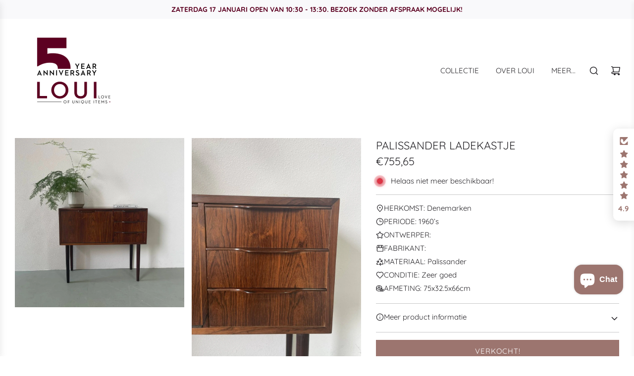

--- FILE ---
content_type: text/html; charset=utf-8
request_url: https://loui.store/products/palissander-halkastje
body_size: 63143
content:
<!DOCTYPE html>
<html class="no-js" lang="nl">
<head>
  
  <!-- Basic page needs ================================================== -->
  <meta charset="utf-8"><meta http-equiv="X-UA-Compatible" content="IE=edge">
  <meta name="theme-color" content="#9c756f"/><link rel="preconnect" href="https://cdn.shopify.com" crossorigin>
<link rel="preconnect" href="https://cdnwidget.judge.me" crossorigin>
<link rel="dns-prefetch" href="https://cdn.shopify.com"><link rel="preload" as="font" type="font/woff2" href="//loui.store/cdn/fonts/quicksand/quicksand_n4.bf8322a9d1da765aa396ad7b6eeb81930a6214de.woff2" crossorigin>
  <style>
    @font-face {
      font-family: "Quicksand";
      font-display: swap;
      src: url(//loui.store/cdn/fonts/quicksand/quicksand_n4.bf8322a9d1da765aa396ad7b6eeb81930a6214de.woff2) format('woff2');
    }
  </style>
  
    <link rel="preload" as="image" href="//loui.store/cdn/shop/products/palissander-ladekastjelouistore-484199.jpg?format=webp&v=1701267084&width=800" fetchpriority="high">

  



  
    <link rel="shortcut icon" href="//loui.store/cdn/shop/files/LOUI-favicon_180x180_crop_center.png?v=1699869215" type="image/png">
    <link rel="apple-touch-icon" sizes="180x180" href="//loui.store/cdn/shop/files/LOUI-favicon_180x180_crop_center.png?v=1699869215">
    <link rel="apple-touch-icon-precomposed" sizes="180x180" href="//loui.store/cdn/shop/files/LOUI-favicon_180x180_crop_center.png?v=1699869215">
    <link rel="icon" type="image/png" sizes="32x32" href="//loui.store/cdn/shop/files/LOUI-favicon_32x32_crop_center.png?v=1699869215">
    <link rel="icon" type="image/png" sizes="194x194" href="//loui.store/cdn/shop/files/LOUI-favicon_194x194_crop_center.png?v=1699869215">
    <link rel="icon" type="image/png" sizes="192x192" href="//loui.store/cdn/shop/files/LOUI-favicon_192x192_crop_center.png?v=1699869215">
    <link rel="icon" type="image/png" sizes="16x16" href="//loui.store/cdn/shop/files/LOUI-favicon_16x16_crop_center.png?v=1699869215">
  

  <!-- Title and description ================================================== -->
  <title>
    Palissander ladekastje &ndash; LOUI.STORE
  </title>

  
    <meta name="description" content="Afmetingen linker vak: 43x31x27afmetingen lades: 25x28.5x6 * Palissander is een bedreigde boomsoort en mag daardoor niet meer gebruikt worden. Mede daardoor zijn palissander meubels schaars en kostbaar geworden.   ">
  

  <!-- Helpers ================================================== -->
  <!-- /snippets/social-meta-tags.liquid -->


<meta property="og:site_name" content="LOUI.STORE">
<meta property="og:url" content="https://loui.store/products/palissander-halkastje">
<meta property="og:title" content="Palissander ladekastje">
<meta property="og:type" content="product">
<meta property="og:description" content="Afmetingen linker vak: 43x31x27afmetingen lades: 25x28.5x6 * Palissander is een bedreigde boomsoort en mag daardoor niet meer gebruikt worden. Mede daardoor zijn palissander meubels schaars en kostbaar geworden.   ">

  <meta property="og:price:amount" content="755,65">
  <meta property="og:price:currency" content="EUR">

<meta property="og:image" content="http://loui.store/cdn/shop/products/palissander-ladekastjelouistore-484199.jpg?v=1701267084"><meta property="og:image" content="http://loui.store/cdn/shop/products/palissander-ladekastjelouistore-805085.jpg?v=1701267084"><meta property="og:image" content="http://loui.store/cdn/shop/products/palissander-ladekastjelouistore-823310.jpg?v=1701267084">
<meta property="og:image:alt" content="Palissander ladekastje - LOUI.STORE"><meta property="og:image:alt" content="Palissander ladekastje - LOUI.STORE"><meta property="og:image:alt" content="Palissander ladekastje - LOUI.STORE">
<meta property="og:image:secure_url" content="https://loui.store/cdn/shop/products/palissander-ladekastjelouistore-484199.jpg?v=1701267084"><meta property="og:image:secure_url" content="https://loui.store/cdn/shop/products/palissander-ladekastjelouistore-805085.jpg?v=1701267084"><meta property="og:image:secure_url" content="https://loui.store/cdn/shop/products/palissander-ladekastjelouistore-823310.jpg?v=1701267084">


<meta name="x:card" content="summary_large_image">
<meta name="x:title" content="Palissander ladekastje">
<meta name="x:description" content="Afmetingen linker vak: 43x31x27afmetingen lades: 25x28.5x6 * Palissander is een bedreigde boomsoort en mag daardoor niet meer gebruikt worden. Mede daardoor zijn palissander meubels schaars en kostbaar geworden.   ">

  <link rel="canonical" href="https://loui.store/products/palissander-halkastje"/>
  <meta name="viewport" content="width=device-width, initial-scale=1, shrink-to-fit=no">
  <meta name="theme-color" content="#494949">

  <!-- CSS ================================================== -->
  
  <style>
/*============================================================================
  #Typography
==============================================================================*/






@font-face {
  font-family: Quicksand;
  font-weight: 400;
  font-style: normal;
  font-display: swap;
  src: url("//loui.store/cdn/fonts/quicksand/quicksand_n4.bf8322a9d1da765aa396ad7b6eeb81930a6214de.woff2") format("woff2"),
       url("//loui.store/cdn/fonts/quicksand/quicksand_n4.fa4cbd232d3483059e72b11f7239959a64c98426.woff") format("woff");
}

@font-face {
  font-family: Quicksand;
  font-weight: 400;
  font-style: normal;
  font-display: swap;
  src: url("//loui.store/cdn/fonts/quicksand/quicksand_n4.bf8322a9d1da765aa396ad7b6eeb81930a6214de.woff2") format("woff2"),
       url("//loui.store/cdn/fonts/quicksand/quicksand_n4.fa4cbd232d3483059e72b11f7239959a64c98426.woff") format("woff");
}


  @font-face {
  font-family: Quicksand;
  font-weight: 700;
  font-style: normal;
  font-display: swap;
  src: url("//loui.store/cdn/fonts/quicksand/quicksand_n7.d375fe11182475f82f7bb6306a0a0e4018995610.woff2") format("woff2"),
       url("//loui.store/cdn/fonts/quicksand/quicksand_n7.8ac2ae2fc4b90ef79aaa7aedb927d39f9f9aa3f4.woff") format("woff");
}




  @font-face {
  font-family: Quicksand;
  font-weight: 700;
  font-style: normal;
  font-display: swap;
  src: url("//loui.store/cdn/fonts/quicksand/quicksand_n7.d375fe11182475f82f7bb6306a0a0e4018995610.woff2") format("woff2"),
       url("//loui.store/cdn/fonts/quicksand/quicksand_n7.8ac2ae2fc4b90ef79aaa7aedb927d39f9f9aa3f4.woff") format("woff");
}










/*============================================================================
  #General Variables
==============================================================================*/

:root {

  --font-weight-normal: 400;
  --font-weight-bold: 700;
  --font-weight-header-bold: 700;

  --header-font-stack: Quicksand, sans-serif;
  --header-font-weight: 400;
  --header-font-style: normal;
  --header-text-size: 22;
  --header-text-size-px: 22px;
  --header-mobile-text-size-px: 22px;

  --header-font-case: uppercase;
  --header-font-size: 15;
  --header-font-size-px: 15px;

  --heading-spacing: 0px;
  --heading-font-case: uppercase;
  --heading-font-stack: FontDrop;

  --body-font-stack: Quicksand, sans-serif;
  --body-font-weight: 400;
  --body-font-style: normal;

  --label-font-stack: Quicksand, sans-serif;
  --label-font-weight: 400;
  --label-font-style: normal;
  --label-font-case: none;
  --label-spacing: 0px;

  --navigation-font-stack: Quicksand, sans-serif;
  --navigation-font-weight: 400;
  --navigation-font-style: normal;
  --navigation-font-letter-spacing: normal;

  --base-font-size-int: 15;
  --base-font-size: 15px;

  --body-font-size-12-to-em: 0.8em;
  --body-font-size-14-to-em: 0.93em;
  --body-font-size-16-to-em: 1.07em;
  --body-font-size-18-to-em: 1.2em;
  --body-font-size-20-to-em: 1.33em;
  --body-font-size-22-to-em: 1.47em;
  --body-font-size-24-to-em: 1.6em;
  --body-font-size-28-to-em: 1.87em;
  --body-font-size-36-to-em: 2.4em;

  --sale-badge-color: #5c0121;
  --sold-out-badge-color: #5c0121;
  --badge-font-color: #fff;

  --primary-btn-text-color: #fff;
  --primary-btn-bg-color: #9c756f;
  --primary-btn-bg-color-lighten50: #ffffff;
  --primary-btn-bg-color-opacity50: rgba(156, 117, 111, 0.5);
  --primary-btn-bg-hover-color: #5c0121;
  --primary-btn-text-hover-color: #fff;

  --button-text-case: uppercase;
  --button-font-size: 15;
  --button-font-size-px: 15px;
  --button-text-spacing-px: 1px;

  --secondary-btn-text-color: #262428;
  --secondary-btn-bg-color: #9f9f9f;
  --secondary-btn-bg-color-lighten: #d2d2d2;
  --secondary-btn-bg-hover-color: #9f9f9f;
  --secondary-btn-bg-text-hover-color: #262428;

  

  
    --alt-btn-font-style: normal;
    --alt-btn-font-weight: 400;
    

  --text-color: #262428;
  --text-color-lighten5: #333035;
  --text-color-lighten70: #d9d6db;
  --text-color-transparent05: rgba(38, 36, 40, 0.05);
  --text-color-transparent10: rgba(38, 36, 40, 0.1);
  --text-color-transparent15: rgba(38, 36, 40, 0.15);
  --text-color-transparent25: rgba(38, 36, 40, 0.25);
  --text-color-transparent30: rgba(38, 36, 40, 0.3);
  --text-color-transparent50: rgba(38, 36, 40, 0.5);
  --text-color-transparent5: rgba(38, 36, 40, 0.5);
  --text-color-transparent6: rgba(38, 36, 40, 0.6);
  --text-color-transparent7: rgba(38, 36, 40, 0.7);
  --text-color-transparent8: rgba(38, 36, 40, 0.8);

  
    --heading-xl-font-size: 20px;
    --heading-l-font-size: 20px;
    --subheading-font-size: 14px;
  

  
    --small-body-font-size: 12px;
  

  --link-color: #494949;
  --on-sale-color: #5c0121;

  --body-color: #fff;
  --body-color-darken10: #e6e6e6;
  --body-color-transparent00: rgba(255, 255, 255, 0);
  --body-color-transparent90: rgba(255, 255, 255, 0.9);

  --body-secondary-color: #f9f9fb;
  --body-secondary-color-transparent00: rgba(249, 249, 251, 0);
  --body-secondary-color-darken05: #eaeaf1;

  --color-primary-background: #fff;
  --color-primary-background-rgb: 255, 255, 255;
  --color-secondary-background: #f9f9fb;

  --cart-background-color: #737373;

  --border-color: rgba(38, 36, 40, 0.25);
  --link-border-color: rgba(73, 73, 73, 0.5);
  --border-color-darken10: #0d0c0d;

  --header-color: #fff;
  --header-color-darken5: #f2f2f2;

  --header-border-color: #ffffff;

  --announcement-text-size: 14px;
  --announcement-text-spacing: 0px;

  --logo-font-size: 18px;

  --overlay-header-text-color: #262428;
  --nav-text-color: #262428;
  --nav-text-color-transparent10: rgba(38, 36, 40, 0.1);
  --nav-text-color-transparent30: rgba(38, 36, 40, 0.3);
  --nav-text-hover: #737373;

  --color-scheme-light-background: #f9f9fb;
  --color-scheme-light-background-lighten5: #ffffff;
  --color-scheme-light-text: #262428;
  --color-scheme-light-text-transparent25: rgba(38, 36, 40, 0.25);
  --color-scheme-light-text-transparent50: rgba(38, 36, 40, 0.5);
  --color-scheme-light-text-transparent60: rgba(38, 36, 40, 0.6);

  --color-scheme-feature-background: #e6e5e7;
  --color-scheme-feature-background-lighten5: #f3f2f3;
  --color-scheme-feature-text: #262428;
  --color-scheme-feature-text-transparent25: rgba(38, 36, 40, 0.25);
  --color-scheme-feature-text-transparent50: rgba(38, 36, 40, 0.5);
  --color-scheme-feature-text-transparent60: rgba(38, 36, 40, 0.6);

  --homepage-sections-accent-secondary-color-transparent60: rgba(38, 36, 40, 0.6);

  --color-scheme-dark-background: #494949;
  --color-scheme-dark-text: #ffffff;
  --color-scheme-dark-text-transparent25: rgba(255, 255, 255, 0.25);
  --color-scheme-dark-text-transparent50: rgba(255, 255, 255, 0.5);
  --color-scheme-dark-text-transparent60: rgba(255, 255, 255, 0.6);

  --filter-bg-color: rgba(38, 36, 40, 0.1);

  --color-footer-bg: #f8f8f8;
  --color-footer-bg-darken5: #ebebeb;
  --color-footer-text: #262428;
  --color-footer-text-darken10: #0d0c0d;
  --color-footer-text-transparent25: rgba(38, 36, 40, 0.25);
  --color-footer-border: rgba(38, 36, 40, 0.25);

  --popup-text-color: #242424;
  --popup-border-color: rgba(36, 36, 36, 0.25);
  --popup-text-color-lighten10: #3e3e3e;
  --popup-bg-color: #ffffff;

  --menu-drawer-color: #fff;
  --menu-drawer-color-darken5: #f2f2f2;
  --menu-drawer-text-color: #262428;
  --menu-drawer-text-color-transparent10: rgba(38, 36, 40, 0.1);
  --menu-drawer-text-color-transparent30: rgba(38, 36, 40, 0.3);
  --menu-drawer-border-color: rgba(38, 36, 40, 0.25);
  --menu-drawer-text-hover-color: #737373;

  --cart-drawer-color: #f9f9fb;
  --cart-drawer-text-color: #262428;
  --cart-drawer-text-color-transparent10: rgba(38, 36, 40, 0.1);
  --cart-drawer-text-color-transparent25: rgba(38, 36, 40, 0.25);
  --cart-drawer-text-color-transparent50: rgba(38, 36, 40, 0.5);
  --cart-drawer-text-color-lighten10: #403c43;
  --cart-drawer-border-color: rgba(38, 36, 40, 0.25);

  --fancybox-overlay: url('//loui.store/cdn/shop/t/30/assets/fancybox_overlay.png?v=144306523919995465251709291625');

  --success-color: #28a745;
  --error-color: #DC3545;
  --warning-color: #EB9247;

  /* Shop Pay Installments variables */
  --color-body: #f9f9fb;
  --color-bg: #f9f9fb;
}
</style>

<style data-shopify>
  *,
  *::before,
  *::after {
    box-sizing: inherit;
  }

  html {
    box-sizing: border-box;
    background-color: var(--body-color);
    height: 100%;
    margin: 0;
  }

  body {
    background-color: var(--body-color);
    min-height: 100%;
    margin: 0;
    display: grid;
    grid-template-rows: auto auto 1fr auto;
    grid-template-columns: 100%;
    overflow-x: hidden;
  }

  .sr-only {
    position: absolute;
    width: 1px;
    height: 1px;
    padding: 0;
    margin: -1px;
    overflow: hidden;
    clip: rect(0, 0, 0, 0);
    border: 0;
  }

  .sr-only-focusable:active, .sr-only-focusable:focus {
    position: static;
    width: auto;
    height: auto;
    margin: 0;
    overflow: visible;
    clip: auto;
  }

</style>


<noscript><link href="//loui.store/cdn/shop/t/30/assets/photoswipe.min.css?v=165459975419098386681709216142" rel="stylesheet" type="text/css" media="all" /></noscript>

  <noscript><link href="//loui.store/cdn/shop/t/30/assets/animate.min.css?v=68297775102622399721709216142" rel="stylesheet" type="text/css" media="all" /></noscript>


<noscript><link href="//loui.store/cdn/shop/t/30/assets/custom.css?v=127415561100455507581767519512" rel="stylesheet" type="text/css" media="all" /></noscript>


    <style id="critical-css">
  a:nth-child(2n) .product-medias__thumbnail__image{animation-delay:.4s}a:nth-child(3n) .product-medias__thumbnail__image{animation-delay:.6s}a:nth-child(4n) .product-medias__thumbnail__image{animation-delay:.8s}a:nth-child(5n) .product-medias__thumbnail__image{animation-delay:1s}a:nth-child(6n) .product-medias__thumbnail__image{animation-delay:1.2s}a:nth-child(7n) .product-medias__thumbnail__image{animation-delay:1.4s}a:nth-child(8n) .product-medias__thumbnail__image{animation-delay:1.6s}a:nth-child(9n) .product-medias__thumbnail__image{animation-delay:1.8s}a:nth-child(10n) .product-medias__thumbnail__image{animation-delay:2s}a:nth-child(11n) .product-medias__thumbnail__image{animation-delay:2.2s}.spin{animation:spin 1s linear infinite}@keyframes spin{from{transform:rotate(0)}to{transform:rotate(360deg)}}a{color:var(--link-color);text-decoration:none;background:0 0}button{overflow:visible}.btn{display:inline-block;padding:8px 10px;width:auto;margin:0;line-height:1.42;font-weight:700;text-decoration:none;text-align:center;vertical-align:middle;white-space:nowrap;border:1px solid transparent;-webkit-appearance:none;-moz-appearance:none;border-radius:0;background-color:var(--primary-btn-bg-color);color:var(--primary-btn-text-color)}#AddToCart{border-radius:var(--alt-btn-border-radius);font-weight:var(--alt-btn-font-weight);font-style:var(--alt-btn-font-style);background:var(--primary-btn-bg-color);color:var(--primary-btn-text-color);display:inline-block;padding:10px 35px;text-transform:var(--button-text-case);letter-spacing:var(--button-text-spacing-px);font-size:var(--button-font-size-px);line-height:1.42;min-height:44px;word-wrap:break-word;white-space:normal;width:100%}@media screen and (max-width:480px){.paymentButtonsWrapper #AddToCart{width:100%;max-width:300px}}@media screen and (min-width:481px){.paymentButtonsWrapper{display:flex;align-items:flex-start;flex-direction:column}.paymentButtonsWrapper #AddToCart{flex-grow:1}}header,nav{display:block}:focus{outline:0}.hide{display:none!important}.hidden{display:none}.clearfix:after{content:'';display:table;clear:both}html.no-js .js{display:none!important}.no-js.disclaimer{text-align:center;padding:15px 15px 0}.wrapper{padding:0}.wrapper:after{content:'';display:table;clear:both}.wrapper-padded{position:relative;max-width:1660px;margin:0 auto;padding:0 15px}@media screen and (min-width:481px){.wrapper-padded{padding:0 30px}}.main-page-container{margin-bottom:30px}.main-content{display:block}.flex-full{display:flex;width:100%}img{border:0 none;width:100%;height:auto}svg:not(:root){overflow:hidden}img{max-width:100%}.responsive-image-wrapper{display:flex;align-items:center;justify-content:center}ul{margin:0 0 15px 20px;padding:0}ul li{list-style-position:inside}ul li>div{display:inline-block}ul ul{margin:4px 0 5px 20px}li{margin-bottom:.25em}@media only screen and (min-width:768px){.nav-link-animated--custom .animated-link--item{background-color:transparent!important;background-image:linear-gradient(to top,currentColor 0,currentColor 0),linear-gradient(to top,transparent 0,transparent 0);background-repeat:no-repeat;background-position:left bottom,left bottom;background-size:0 1px,100% 1px}.nav-link-animated a span.animated-underline{background-color:transparent;background-image:linear-gradient(to top,var(--nav-text-hover) 0,var(--nav-text-hover) 0),linear-gradient(to top,transparent 0,transparent 0);background-repeat:no-repeat;background-position:left bottom,left bottom;background-size:0 1px,100% 1px}.first-level-dropdown>.site-nav__link>.site-nav--link-wrapper>span.animated-underline{padding-bottom:4px}}.mobile-menu--close-btn{right:15px;top:15px;width:44px;height:44px;background-image:none;display:flex;justify-content:center;align-items:center;z-index:1;border:0;background:0 0}.visually-hidden{position:absolute;overflow:hidden;clip:rect(0 0 0 0);height:1px;width:1px;margin:-1px;padding:0;border:0}form{margin-bottom:0}@media screen and (max-width:767px){input{font-size:16px}}button,input,select{padding:0;margin:0}input{border:0;border-bottom:1px solid var(--border-color);padding:10px 10px 10px 0}select{border:1px solid var(--border-color);padding:10px 10px}input,select{background:0 0;max-width:100%;border-radius:0}select{-webkit-appearance:none;-moz-appearance:none;appearance:none;padding-right:28px;text-indent:.01px;text-overflow:''}.form-vertical input,.form-vertical select{display:block;margin-bottom:10px}.qty-error{margin-top:10px}.errors{border-radius:0;padding:6px 12px;margin-bottom:15px;border:1px solid transparent;font-size:.9em;text-align:left}.errors{color:#d02e2e;background-color:#fff6f6;border-color:#d02e2e}.shopify-section{width:100%}.grid:after{content:'';display:table;clear:both}.grid{list-style:none;margin:0;padding:0;margin-left:-30px}@media only screen and (max-width:767px){.wrapper-padded .grid{margin-left:0}}.grid__item{box-sizing:border-box;float:left;min-height:1px;padding-left:30px;vertical-align:top;width:100%}@media only screen and (max-width:767px){.wrapper-padded .grid__item{padding-left:0}}.three-twelfths{width:25%}.six-twelfths{width:50%}.hide{display:none!important}@media only screen and (min-width:768px){.large--five-twelfths{width:41.666%}.large--seven-twelfths{width:58.333%}}@media only screen and (max-width:767px){.grid__item{margin-top:30px}}.header-section--wrapper{z-index:10000}.site-header{border-bottom:1px solid var(--header-border-color);margin-bottom:0;background-color:var(--header-color)}@media (max-width:989px){.site-header{display:none}}@media (min-width:768px){.site-header{position:relative}}.site-header .site-header__wrapper{position:relative;display:flex;align-items:center}.site-header .site-header__wrapper>*{margin:0 15px}.site-header .site-header__wrapper .site-header__wrapper__left{flex:1 1 100%;display:flex}.site-header .site-header__wrapper .site-header__wrapper__center{flex:1 0 100%;align-self:center}.site-header .site-header__wrapper .site-header__wrapper__right{flex:1 1 100%;display:flex;justify-content:flex-end;flex-wrap:wrap;align-content:center}.site-header .site-header__wrapper .site-header__wrapper__right .site-nav{text-align:right}.site-header .site-header__wrapper.site-header__wrapper--logo-left .site-header__wrapper__center{display:none}.site-header .site-header__wrapper.site-header__wrapper--logo-left .site-nav{margin:0}.site-header__logo.h1.site-title,.site-header__logo.site-title.h1{letter-spacing:var(--heading-spacing);text-transform:var(--heading-font-case)}.white--match header{margin-bottom:0}.site-header__logo{text-align:center;margin:0 auto;max-width:100%;font-size:var(--logo-font-size)}.site-header__logo.h1{margin:0}.site-header__logo a{text-decoration:none}.site-header__logo a{display:block;font-size:var(--logo-font-size)}.site-header__logo img{margin:0 auto;display:inline-block;vertical-align:top;max-width:100%}@media only screen and (max-width:767px){.site-header__logo img{vertical-align:middle}}.no-js .site-header{background-color:var(--header-color)!important}.no-js .site-header .site-nav__dropdown{visibility:visible!important;opacity:1!important}.header--supporting-text{font-size:var(--header-font-size-px);padding-left:5px}.site-header__cart-toggle{display:inline-block}.site-nav,.site-nav--mobile{margin:0}.site-nav li{margin:0;display:block}.site-nav>li{position:relative;display:inline-block}.top-links.site-header__nav a,.top-links.site-header__nav a:visited{color:var(--nav-text-color)}.top-links .top-links--icon-links a{color:var(--nav-text-color)}.mega-menu-wrapper .h4{color:var(--nav-text-color)}.mega-menu-wrapper .mega-menu{position:static}.mega-menu-wrapper .mega-menu .site-nav__dropdown:not(.theme-editor-active){transform:translateY(0)}.mega-menu-wrapper .mega-menu .site-nav__dropdown{max-height:calc(80vh - 90px);overflow-x:hidden;overflow-y:auto;padding:0 30px;-webkit-box-shadow:0 5px 15px -5px rgba(0,0,0,.1);box-shadow:0 5px 15px -5px rgba(0,0,0,.1);clip-path:inset(0 -15px -15px -15px);width:100%}.mega-menu-wrapper .mega-menu .site-nav__dropdown::-webkit-scrollbar{width:3px}.mega-menu-wrapper .mega-menu .site-nav__dropdown::-webkit-scrollbar-track{background-color:transparent}.mega-menu-wrapper .mega-menu .site-nav__dropdown::-webkit-scrollbar-thumb{background-color:transparent}.mega-menu-wrapper .container{max-width:1660px;margin:0 auto}.mega-menu-wrapper .mega-menu-block{display:grid;gap:15px;width:100%}@media (min-width:768px){.mega-menu-wrapper .mega-menu-block:not(.no--content){gap:30px;padding-top:40px;padding-bottom:60px}}.mega-menu-wrapper .mega-menu-block .mega-menu--links{display:grid;gap:15px}@media (min-width:768px){.mega-menu-wrapper .mega-menu-block .mega-menu--links{gap:30px}}.mega-menu-wrapper .mega-menu-block li a:not(.mega-menu-promo-wrapper):not(.mega-menu-promo-text){display:inline!important}.mega-menu-wrapper .dropdown-submenu{display:flex;float:none;opacity:0;transform:translateY(5px);padding-left:0}.mega-menu-wrapper .dropdown-submenu:last-child{border-right:0}.mega-menu-wrapper .inner{width:100%}.mega-menu-wrapper .inner .h4.mega-menu-link--title{margin:0;padding-bottom:15px;font-family:var(--navigation-font-stack);font-weight:var(--navigation-font-weight);font-style:var(--navigation-font-style);letter-spacing:var(--navigation-font-letter-spacing);text-transform:var(--header-font-case);font-size:var(--header-font-size-px);line-height:1.6}.mega-menu-wrapper .inner li{font-family:var(--body-font-stack);font-weight:var(--body-font-weight);font-style:var(--body-font-style);font-size:var(--base-font-size);text-transform:none;padding-bottom:10px;line-height:1.6}.mega-menu-wrapper .menu-link{margin:0}.site-nav__dropdown{background:var(--header-color);top:100%;display:block!important;visibility:hidden;position:absolute;left:0;margin:0;z-index:5;opacity:0}@media (min-width:768px){.site-nav__dropdown{top:100%}.site-nav__dropdown.mega-menu-dropdown{position:fixed}}.site-nav__dropdown li{width:100%}.site-nav__dropdown .site-nav__link{background:var(--header-color)}.site-nav__dropdown.standard-dropdown:not(.has--subdropdowns){max-height:calc(80vh - 90px);overflow-x:hidden;overflow-y:auto}.site-nav__dropdown.standard-dropdown{display:grid!important;grid-auto-rows:minmax(0,auto);grid-template-columns:1fr;align-items:center;flex-direction:column;min-width:200px;max-width:350px;padding-top:calc(30px - 10px);padding-bottom:calc(30px - 10px)}.site-nav__dropdown.standard-dropdown::-webkit-scrollbar{width:3px}.site-nav__dropdown.standard-dropdown::-webkit-scrollbar-track{background-color:transparent}.site-nav__dropdown.standard-dropdown::-webkit-scrollbar-thumb{background-color:transparent}.site-nav__dropdown.standard-dropdown li{font-size:var(--base-font-size);font-family:var(--body-font-stack);font-weight:var(--body-font-weight);font-style:var(--body-font-style);letter-spacing:normal;line-height:150%;text-transform:none}.site-nav__dropdown.standard-dropdown li .site-nav__link{padding:5px 30px}.site-nav__dropdown.standard-dropdown .site-nav--link-wrapper{display:grid;grid-template-columns:minmax(0,1fr) minmax(0,auto);width:100%;justify-content:space-between;align-items:center;gap:15px}.site-nav__dropdown.standard-dropdown{box-shadow:0 5px 15px -5px rgba(0,0,0,.1)}.site-nav__link{display:block;text-decoration:none;position:relative;padding:15px}.site-nav--mobile .site-nav__link{display:inline-block;border:0;background:0 0}.top-links{margin-bottom:0;display:inline-flex;align-items:center}.top-links ul.site-nav{display:inline-block;font-size:var(--header-font-size-px);line-height:var(--header-font-size-px) px}.top-links ul li{display:inline-block;list-style-type:none;font-family:var(--navigation-font-stack);font-weight:var(--navigation-font-weight);font-style:var(--navigation-font-style);letter-spacing:var(--navigation-font-letter-spacing);text-transform:var(--header-font-case)}.top-links--icon-links{margin:0;display:flex;flex-wrap:wrap;justify-content:flex-end;align-items:center;list-style:none}.top-links--icon-links li{margin:0}.top-links--icon-links li a{color:var(--nav-text-color);position:relative;display:flex;align-items:center;padding:12px}body,button,input,select{font-size:var(--base-font-size);line-height:1.6;color:var(--text-color);font-family:var(--body-font-stack);font-weight:var(--body-font-weight);font-style:var(--body-font-style);-webkit-font-smoothing:antialiased;-webkit-text-size-adjust:100%}.h1,.h3,.h4,h1{display:block;font-family:var(--header-font-stack);font-weight:var(--header-font-weight);font-style:var(--header-font-style);letter-spacing:var(--heading-spacing);text-transform:var(--heading-font-case);margin:0 0 .5em;line-height:1.4}.h1 a,.h4 a{text-decoration:none;font-weight:inherit}.h1,h1{font-size:var(--body-font-size-36-to-em)}.h3{font-size:var(--body-font-size-22-to-em)}.h4{font-size:var(--body-font-size-20-to-em)}p{margin:0 0 15px 0}.unit-price{font-size:12px}.label-font{font-family:var(--label-font-stack);font-weight:var(--label-font-weight);font-style:var(--label-font-style);text-transform:var(--label-font-case);letter-spacing:var(--label-spacing)}.fallback-text{display:none}option{color:var(--text-color);background-color:var(--filter-bg-color)}select::-ms-expand{display:none}.drawer-overlay{position:fixed;z-index:1499;top:0;left:0;width:0;height:100%;background-color:#e6e6e6;opacity:0}.drawer{position:fixed;overflow-y:auto;overflow-x:hidden;top:0;bottom:0;max-width:90%;z-index:1500;color:var(--cart-drawer-text-color);background-color:var(--cart-drawer-color)}.drawer#NavDrawer a{word-break:break-word;color:var(--menu-drawer-text-color)}.drawer#NavDrawer svg{display:block}.drawer--left{width:767px;left:-767px;border-right:1px solid var(--cart-drawer-text-color)}.has-search-icon .site-nav--mobile{display:flex;align-content:center;justify-content:flex-start}.has-search-icon .site-nav--mobile .js-drawer-open-right-link,.has-search-icon .site-nav--mobile .search-button{display:flex;justify-content:center}.right-side.has-search-icon .site-nav--mobile{justify-content:flex-end}.site-nav--mobile .js-drawer-open-right-link.site-nav__link,.site-nav--mobile .site-nav__link:nth-child(2){padding:12px;position:relative}.site-nav--mobile a svg,.site-nav--mobile button svg{color:var(--nav-text-color)}.site-nav--mobile a{padding:12px}.site-nav--mobile .search-button svg{width:20px}.site-nav--mobile .fa-2x{display:inline-block;width:20px;height:20px}.site-nav--mobile .icon-fallback-text{display:flex;align-items:center}.mobile-nav{margin:0;padding:0 15px;font-size:18px}.mobile-nav.mobile-nav--main{grid-column-start:1;grid-column-end:2;grid-row-start:2;grid-row-end:3}.mobile-nav li{margin-bottom:0}.mobile-nav.nav--meta{display:grid;align-items:center;padding:15px}.mobile-nav.nav--meta .mobile-nav__item{font-size:14px;font-family:var(--navigation-font-stack);font-weight:var(--navigation-font-weight);font-style:var(--navigation-font-style);text-transform:var(--header-font-case)}.mobile-nav.nav--meta .mobile-nav__item:after{display:none}.mobile-nav.nav--meta .mobile-nav__social-icons{margin:0;display:flex;flex-wrap:wrap;gap:15px}.mobile-nav.nav--meta .mobile-nav__social-icons:after{display:none}.mobile-nav.nav--meta .mobile-nav__social-icons>li{display:flex}.mobile-nav.locale--mobile{position:relative;display:flex;flex-direction:column;gap:15px}.mobile-nav.locale--mobile:after{content:'';position:absolute;bottom:0;left:0;right:0;border-bottom:1px solid var(--menu-drawer-border-color)}.mobile-nav__logo-title{padding:0 20px;position:sticky;background-color:var(--menu-drawer-color);z-index:20;top:0;grid-column-start:1;grid-column-end:2;grid-row-start:1;grid-row-end:2}.mobile-nav__logo-title--inner{display:flex;justify-content:flex-end;align-items:center;padding:15px 0;border-bottom:1px solid var(--menu-drawer-border-color)}.mobile-nav__item{position:relative;display:block}.mobile-nav>.mobile-nav__item{background-color:var(--menu-drawer-color)}.mobile-nav__item:after{content:'';position:absolute;bottom:0;left:0;right:0;border-bottom:1px solid var(--menu-drawer-border-color)}.mobile-nav__item.top-level a.mobile-nav__link{font-family:var(--navigation-font-stack);font-weight:var(--navigation-font-weight);font-style:var(--navigation-font-style);text-transform:var(--header-font-case)}.mobile-nav__item.top-level .mobile-nav__toggle,.mobile-nav__item.top-level a.mobile-nav__link{padding:20px 0}.mobile-nav__item.top-level .mobile-nav__sublist{display:flex;flex-direction:column}.mobile-nav__item.top-level .mobile-nav__sublist .mobile-nav__item a.mobile-nav__link{font-family:var(--body-font-stack);font-weight:var(--body-font-weight);font-style:var(--body-font-style);text-transform:none}.mobile-nav__item.top-level .mobile-nav__sublist .mobile-nav__item .mobile-nav__toggle,.mobile-nav__item.top-level .mobile-nav__sublist .mobile-nav__item a.mobile-nav__link{padding:0}.mobile-nav__item.top-level .mobile-nav__sublist .mobile-nav__item .mobile-nav__has-sublist .mobile-nav__toggle,.mobile-nav__item.top-level .mobile-nav__sublist .mobile-nav__item .mobile-nav__has-sublist a.mobile-nav__link{padding:0}.mobile-nav__item.top-level .mobile-nav__sublist .mobile-nav__item:after{display:none}.mobile-nav__item.top-level .mobile-nav__sublist .mobile-nav__sublist{display:flex;flex-direction:column;gap:10px;padding-left:15px;border-left:1px solid var(--menu-drawer-border-color)}.mobile-nav__item.top-level .mobile-nav__sublist .mobile-nav__sublist .mobile-nav__item a.mobile-nav__link{padding:0}.mobile-nav__item.top-level>.mobile-nav__sublist>.mobile-nav__item{padding-bottom:15px}.mobile-nav__item a{display:block}.mobile-nav__item a,.mobile-nav__item button,.mobile-nav__toggle button{color:var(--menu-drawer-text-color);text-decoration:none;background:0 0;border:0}.mobile-nav__has-sublist{display:grid;grid-template-columns:1fr minmax(0,auto);grid-template-rows:1fr;width:100%}.mobile-nav__has-sublist .mobile-nav__link,.mobile-nav__has-sublist .mobile-nav__toggle{grid-row-start:1;grid-row-end:2}.mobile-nav__has-sublist .mobile-nav__link{width:100%;grid-column-start:1;grid-column-end:2}.mobile-nav__has-sublist .mobile-nav__toggle{grid-column-start:2;grid-column-end:3}.mobile-nav__toggle{display:flex;align-items:center;justify-content:flex-start}.mobile-nav__toggle-close{display:none}.mobile-nav__sublist{-webkit-backface-visibility:hidden;backface-visibility:hidden;margin:0;max-height:0;visibility:hidden;overflow:hidden}.mobile-nav__sublist .mobile-nav__item:after{top:0;bottom:auto}.mobile-nav__sublist .mobile-nav__link{padding-left:30px;font-size:16px}.mobile-nav-bar-wrapper{background:var(--header-color)}@media (min-width:990px){.mobile-nav-bar--inner,.mobile-nav-bar-wrapper{display:none}}.mobile-nav-bar-wrapper .site-nav__link{padding:11px 32px 11px 0;position:relative}.mobile-nav-bar-wrapper button.site-nav__link{padding:12px;margin-left:-16px}.mobile-nav-bar-wrapper .site-nav--mobile{margin:0}.mobile-nav-bar-wrapper .mobile-grid--table{display:table;table-layout:fixed;width:100%}.mobile-nav-bar-wrapper .mobile-grid--table .grid__item{display:table-cell;float:none;vertical-align:middle}.mobile-nav-bar-wrapper .mobile-grid--table .grid__item{padding:0}#NavDrawer{background-color:var(--menu-drawer-color);-webkit-box-shadow:0 5px 15px 0 rgba(0,0,0,.1);box-shadow:0 5px 15px 0 rgba(0,0,0,.1);border-right:0;display:flex;flex-direction:column;justify-content:space-between}#NavDrawer::-webkit-scrollbar{display:none;-ms-overflow-style:none}#NavDrawer .mobile-nav-grid-container{display:grid;max-width:100%;height:100%;grid-template-columns:minmax(0,auto);grid-template-rows:auto 1fr}#NavDrawer .mobile-nav-grid-container .mobile-nav--footer{position:sticky;z-index:20;bottom:0;width:100%;background-color:var(--menu-drawer-color);-webkit-box-shadow:0 5px 30px 0 rgba(0,0,0,.1);box-shadow:0 5px 30px 0 rgba(0,0,0,.1)}@media screen and (min-width:768px){.no-js-mobile-menu{display:none}}.sale-price{color:var(--on-sale-color)}.money{font-size:var(--body-font-size-16-to-em)}.product-medias__media{margin:0 auto;min-height:1px;width:100%;height:100%}.product-medias__media[data-media-type=image] img{width:100%;height:auto}.product-medias__media:last-child{margin-bottom:0}.product-medias__view-in-space{width:100%;min-height:44px;padding-top:10px;padding-bottom:10px;display:flex;align-items:center;justify-content:center;background:var(--text-color-transparent05);color:var(--text-color)}.product-medias__view-in-space[data-shopify-xr-hidden]{visibility:hidden}@media screen and (min-width:1024px){.product-medias__view-in-space[data-shopify-xr-hidden]{display:none}}.product-medias__view-in-space svg{margin-right:10px}.product-medias__icon{display:block;border:1px solid rgba(0,0,0,.05);position:absolute;top:50%;left:50%;padding:0;transform:translate3d(-50%,-50%,0);height:44px;width:44px;z-index:1;background-color:var(--body-color);color:var(--text-color)}.product-medias__icon svg{vertical-align:middle}.product-medias__main{width:100%}@media only screen and (min-width:481px){.product-medias__main{margin:0 auto}.product-medias__with-thumbnails{display:flex}.product-medias__with-thumbnails .swiper-pagination{display:none}.product-medias__with-thumbnails.product-medias__with-thumbnails--below{flex-direction:column}}.product-medias__main .swiper-container{min-width:100%;max-width:100%}.product-medias__main .swiper-pagination{margin-top:15px}.swiper-pagination{position:static}.text-with-icon .text-with-icon--content{display:inline-flex;gap:10px}.text-with-icon .text-with-icon--content a.link{color:var(--text-color);text-decoration:none}.text-with-icon .text-with-icon--content .text-with-icon--icon{display:flex;align-items:center;align-self:center;height:100%}.text-with-icon .text-with-icon--content .text-with-icon--text{display:inline;word-break:break-word}@media screen and (min-width:768px){.grid-area--filtering{grid-area:filtering}.grid-area--collection{grid-area:collection}}[v-cloak]{display:none}.product-details-product-title{letter-spacing:var(--heading-spacing);text-transform:var(--heading-font-case);margin:0}:not(#ShopNowContainer)>div>[data-wetheme-section-type=template--product] .product-single-wrapper .swiper-pagination{line-height:0}:not(#ShopNowContainer)>div>[data-wetheme-section-type=template--product] .product-single-wrapper .product-images-container{margin-top:15px}:not(#ShopNowContainer)>div>[data-wetheme-section-type=template--product] .product-single-wrapper .paymentButtonsWrapper{margin-bottom:0}:not(#ShopNowContainer)>div>[data-wetheme-section-type=template--product] .product-single-wrapper .paymentButtonsWrapper #AddToCart{width:100%;max-width:none}@media screen and (min-width:768px){:not(#ShopNowContainer)>div>[data-wetheme-section-type=template--product] .product-single-wrapper .product-details-wrapper,:not(#ShopNowContainer)>div>[data-wetheme-section-type=template--product] .product-single-wrapper .product-images-container{margin-top:30px}}@media screen and (min-width:768px){:not(#ShopNowContainer)>div>[data-wetheme-section-type=template--product] .product-single-wrapper .product-sticky-wrapper{position:relative}:not(#ShopNowContainer)>div>[data-wetheme-section-type=template--product] .product-single-wrapper .product-sticky-wrapper .product-sticky{position:sticky;top:0;z-index:2}}@media only screen and (max-width:767px){.grid__item.mobile--no-top-margin{margin-top:0}}.product-price-group{display:flex;flex-direction:row-reverse;flex-wrap:wrap-reverse;justify-content:flex-end}.product-price-size--h3{font-size:var(--body-font-size-22-to-em)}#ComparePrice .money,#ProductPrice,#ProductPrice .money{font-size:inherit;margin:0}#ComparePrice{margin:0;text-decoration:line-through;display:inline-block}#ComparePrice.sale-price{color:var(--text-color)}.shopify-payment-terms__container{width:100%}.product-description{color:var(--text-color)}.no-js #AddToCart{display:none}#AddToCartForm{margin-bottom:0}.product-single__variants{display:none}.product-details-wrapper{position:relative}.product-details-wrapper .product-description{word-wrap:break-word;overflow:hidden;clear:both}@media only screen and (max-width:767px){.social-sharing{position:relative;width:100%;bottom:0;right:0;text-align:left}}.social-sharing a{display:inline-block;padding:12px;margin-bottom:-15px}.social-sharing a:first-of-type{margin-left:-15px}@media only screen and (max-width:1200px){.social-sharing{bottom:0;position:relative;right:0;text-align:left}}.product-form-separator{border-top:1px solid var(--border-color)}@media only screen and (max-width:767px){.grid__item.product-form-wrapper{margin-top:15px}}.product-section .product-form-block{margin-bottom:var(--custom-margin-bottom)}
</style>


<link rel="preload" href="//loui.store/cdn/shop/t/30/assets/theme.min.css?v=102810748608660957601764693809" as="style" onload="this.onload=null;this.rel='stylesheet'">
<link rel="preload" href="//loui.store/cdn/shop/t/30/assets/swiper.min.css?v=145962992738589111331709216142" as="style" onload="this.onload=null;this.rel='stylesheet'"><link rel="preload" as="font" href="//loui.store/cdn/fonts/quicksand/quicksand_n4.bf8322a9d1da765aa396ad7b6eeb81930a6214de.woff2" type="font/woff2" crossorigin>

  <link rel="preload" fetchpriority="high" as="image" href="//loui.store/cdn/shop/products/palissander-ladekastjelouistore-484199.jpg?v=1701267084" type="image/webp">



  <!-- Header hook for plugins ================================================== -->






<script>window.performance && window.performance.mark && window.performance.mark('shopify.content_for_header.start');</script><meta name="google-site-verification" content="A5m1bDuQZeSiQNdL1Zut3Gl8-M73SAf7UKUoOR9RPSQ">
<meta id="shopify-digital-wallet" name="shopify-digital-wallet" content="/48611819672/digital_wallets/dialog">
<meta name="shopify-checkout-api-token" content="485f7fa40a64b4bac2fe9e66c6f4193d">
<meta id="in-context-paypal-metadata" data-shop-id="48611819672" data-venmo-supported="false" data-environment="production" data-locale="nl_NL" data-paypal-v4="true" data-currency="EUR">
<link rel="alternate" type="application/json+oembed" href="https://loui.store/products/palissander-halkastje.oembed">
<script async="async" src="/checkouts/internal/preloads.js?locale=nl-NL"></script>
<link rel="preconnect" href="https://shop.app" crossorigin="anonymous">
<script async="async" src="https://shop.app/checkouts/internal/preloads.js?locale=nl-NL&shop_id=48611819672" crossorigin="anonymous"></script>
<script id="apple-pay-shop-capabilities" type="application/json">{"shopId":48611819672,"countryCode":"NL","currencyCode":"EUR","merchantCapabilities":["supports3DS"],"merchantId":"gid:\/\/shopify\/Shop\/48611819672","merchantName":"LOUI.STORE","requiredBillingContactFields":["postalAddress","email"],"requiredShippingContactFields":["postalAddress","email"],"shippingType":"shipping","supportedNetworks":["visa","maestro","masterCard"],"total":{"type":"pending","label":"LOUI.STORE","amount":"1.00"},"shopifyPaymentsEnabled":true,"supportsSubscriptions":true}</script>
<script id="shopify-features" type="application/json">{"accessToken":"485f7fa40a64b4bac2fe9e66c6f4193d","betas":["rich-media-storefront-analytics"],"domain":"loui.store","predictiveSearch":true,"shopId":48611819672,"locale":"nl"}</script>
<script>var Shopify = Shopify || {};
Shopify.shop = "loui-utrecht.myshopify.com";
Shopify.locale = "nl";
Shopify.currency = {"active":"EUR","rate":"1.0"};
Shopify.country = "NL";
Shopify.theme = {"name":"LOUI.store v2.2.0 (Live with new code)","id":159051284809,"schema_name":"Flow","schema_version":"36.0.0","theme_store_id":801,"role":"main"};
Shopify.theme.handle = "null";
Shopify.theme.style = {"id":null,"handle":null};
Shopify.cdnHost = "loui.store/cdn";
Shopify.routes = Shopify.routes || {};
Shopify.routes.root = "/";</script>
<script type="module">!function(o){(o.Shopify=o.Shopify||{}).modules=!0}(window);</script>
<script>!function(o){function n(){var o=[];function n(){o.push(Array.prototype.slice.apply(arguments))}return n.q=o,n}var t=o.Shopify=o.Shopify||{};t.loadFeatures=n(),t.autoloadFeatures=n()}(window);</script>
<script>
  window.ShopifyPay = window.ShopifyPay || {};
  window.ShopifyPay.apiHost = "shop.app\/pay";
  window.ShopifyPay.redirectState = null;
</script>
<script id="shop-js-analytics" type="application/json">{"pageType":"product"}</script>
<script defer="defer" async type="module" src="//loui.store/cdn/shopifycloud/shop-js/modules/v2/client.init-shop-cart-sync_BHF27ruw.nl.esm.js"></script>
<script defer="defer" async type="module" src="//loui.store/cdn/shopifycloud/shop-js/modules/v2/chunk.common_Dwaf6e9K.esm.js"></script>
<script type="module">
  await import("//loui.store/cdn/shopifycloud/shop-js/modules/v2/client.init-shop-cart-sync_BHF27ruw.nl.esm.js");
await import("//loui.store/cdn/shopifycloud/shop-js/modules/v2/chunk.common_Dwaf6e9K.esm.js");

  window.Shopify.SignInWithShop?.initShopCartSync?.({"fedCMEnabled":true,"windoidEnabled":true});

</script>
<script>
  window.Shopify = window.Shopify || {};
  if (!window.Shopify.featureAssets) window.Shopify.featureAssets = {};
  window.Shopify.featureAssets['shop-js'] = {"shop-cart-sync":["modules/v2/client.shop-cart-sync_CzejhlBD.nl.esm.js","modules/v2/chunk.common_Dwaf6e9K.esm.js"],"init-fed-cm":["modules/v2/client.init-fed-cm_C5dJsxJP.nl.esm.js","modules/v2/chunk.common_Dwaf6e9K.esm.js"],"shop-button":["modules/v2/client.shop-button_BIUGoX0f.nl.esm.js","modules/v2/chunk.common_Dwaf6e9K.esm.js"],"shop-cash-offers":["modules/v2/client.shop-cash-offers_CAxWVAMP.nl.esm.js","modules/v2/chunk.common_Dwaf6e9K.esm.js","modules/v2/chunk.modal_DPs9tt6r.esm.js"],"init-windoid":["modules/v2/client.init-windoid_D42eFYuP.nl.esm.js","modules/v2/chunk.common_Dwaf6e9K.esm.js"],"shop-toast-manager":["modules/v2/client.shop-toast-manager_CHrVQ4LF.nl.esm.js","modules/v2/chunk.common_Dwaf6e9K.esm.js"],"init-shop-email-lookup-coordinator":["modules/v2/client.init-shop-email-lookup-coordinator_BJ7DGpMB.nl.esm.js","modules/v2/chunk.common_Dwaf6e9K.esm.js"],"init-shop-cart-sync":["modules/v2/client.init-shop-cart-sync_BHF27ruw.nl.esm.js","modules/v2/chunk.common_Dwaf6e9K.esm.js"],"avatar":["modules/v2/client.avatar_BTnouDA3.nl.esm.js"],"pay-button":["modules/v2/client.pay-button_Bt0UM1g1.nl.esm.js","modules/v2/chunk.common_Dwaf6e9K.esm.js"],"init-customer-accounts":["modules/v2/client.init-customer-accounts_CPXMEhMZ.nl.esm.js","modules/v2/client.shop-login-button_BJd_2wNZ.nl.esm.js","modules/v2/chunk.common_Dwaf6e9K.esm.js","modules/v2/chunk.modal_DPs9tt6r.esm.js"],"init-shop-for-new-customer-accounts":["modules/v2/client.init-shop-for-new-customer-accounts_DzP6QY8i.nl.esm.js","modules/v2/client.shop-login-button_BJd_2wNZ.nl.esm.js","modules/v2/chunk.common_Dwaf6e9K.esm.js","modules/v2/chunk.modal_DPs9tt6r.esm.js"],"shop-login-button":["modules/v2/client.shop-login-button_BJd_2wNZ.nl.esm.js","modules/v2/chunk.common_Dwaf6e9K.esm.js","modules/v2/chunk.modal_DPs9tt6r.esm.js"],"init-customer-accounts-sign-up":["modules/v2/client.init-customer-accounts-sign-up_BIO3KTje.nl.esm.js","modules/v2/client.shop-login-button_BJd_2wNZ.nl.esm.js","modules/v2/chunk.common_Dwaf6e9K.esm.js","modules/v2/chunk.modal_DPs9tt6r.esm.js"],"shop-follow-button":["modules/v2/client.shop-follow-button_DdMksvBl.nl.esm.js","modules/v2/chunk.common_Dwaf6e9K.esm.js","modules/v2/chunk.modal_DPs9tt6r.esm.js"],"checkout-modal":["modules/v2/client.checkout-modal_Bfq0xZOZ.nl.esm.js","modules/v2/chunk.common_Dwaf6e9K.esm.js","modules/v2/chunk.modal_DPs9tt6r.esm.js"],"lead-capture":["modules/v2/client.lead-capture_BoSreVYi.nl.esm.js","modules/v2/chunk.common_Dwaf6e9K.esm.js","modules/v2/chunk.modal_DPs9tt6r.esm.js"],"shop-login":["modules/v2/client.shop-login_EGDq7Zjt.nl.esm.js","modules/v2/chunk.common_Dwaf6e9K.esm.js","modules/v2/chunk.modal_DPs9tt6r.esm.js"],"payment-terms":["modules/v2/client.payment-terms_00o-2tv1.nl.esm.js","modules/v2/chunk.common_Dwaf6e9K.esm.js","modules/v2/chunk.modal_DPs9tt6r.esm.js"]};
</script>
<script id="__st">var __st={"a":48611819672,"offset":3600,"reqid":"31689930-da33-471e-b08d-8f0768472442-1768725170","pageurl":"loui.store\/products\/palissander-halkastje","u":"325156cb38c2","p":"product","rtyp":"product","rid":8390751289673};</script>
<script>window.ShopifyPaypalV4VisibilityTracking = true;</script>
<script id="captcha-bootstrap">!function(){'use strict';const t='contact',e='account',n='new_comment',o=[[t,t],['blogs',n],['comments',n],[t,'customer']],c=[[e,'customer_login'],[e,'guest_login'],[e,'recover_customer_password'],[e,'create_customer']],r=t=>t.map((([t,e])=>`form[action*='/${t}']:not([data-nocaptcha='true']) input[name='form_type'][value='${e}']`)).join(','),a=t=>()=>t?[...document.querySelectorAll(t)].map((t=>t.form)):[];function s(){const t=[...o],e=r(t);return a(e)}const i='password',u='form_key',d=['recaptcha-v3-token','g-recaptcha-response','h-captcha-response',i],f=()=>{try{return window.sessionStorage}catch{return}},m='__shopify_v',_=t=>t.elements[u];function p(t,e,n=!1){try{const o=window.sessionStorage,c=JSON.parse(o.getItem(e)),{data:r}=function(t){const{data:e,action:n}=t;return t[m]||n?{data:e,action:n}:{data:t,action:n}}(c);for(const[e,n]of Object.entries(r))t.elements[e]&&(t.elements[e].value=n);n&&o.removeItem(e)}catch(o){console.error('form repopulation failed',{error:o})}}const l='form_type',E='cptcha';function T(t){t.dataset[E]=!0}const w=window,h=w.document,L='Shopify',v='ce_forms',y='captcha';let A=!1;((t,e)=>{const n=(g='f06e6c50-85a8-45c8-87d0-21a2b65856fe',I='https://cdn.shopify.com/shopifycloud/storefront-forms-hcaptcha/ce_storefront_forms_captcha_hcaptcha.v1.5.2.iife.js',D={infoText:'Beschermd door hCaptcha',privacyText:'Privacy',termsText:'Voorwaarden'},(t,e,n)=>{const o=w[L][v],c=o.bindForm;if(c)return c(t,g,e,D).then(n);var r;o.q.push([[t,g,e,D],n]),r=I,A||(h.body.append(Object.assign(h.createElement('script'),{id:'captcha-provider',async:!0,src:r})),A=!0)});var g,I,D;w[L]=w[L]||{},w[L][v]=w[L][v]||{},w[L][v].q=[],w[L][y]=w[L][y]||{},w[L][y].protect=function(t,e){n(t,void 0,e),T(t)},Object.freeze(w[L][y]),function(t,e,n,w,h,L){const[v,y,A,g]=function(t,e,n){const i=e?o:[],u=t?c:[],d=[...i,...u],f=r(d),m=r(i),_=r(d.filter((([t,e])=>n.includes(e))));return[a(f),a(m),a(_),s()]}(w,h,L),I=t=>{const e=t.target;return e instanceof HTMLFormElement?e:e&&e.form},D=t=>v().includes(t);t.addEventListener('submit',(t=>{const e=I(t);if(!e)return;const n=D(e)&&!e.dataset.hcaptchaBound&&!e.dataset.recaptchaBound,o=_(e),c=g().includes(e)&&(!o||!o.value);(n||c)&&t.preventDefault(),c&&!n&&(function(t){try{if(!f())return;!function(t){const e=f();if(!e)return;const n=_(t);if(!n)return;const o=n.value;o&&e.removeItem(o)}(t);const e=Array.from(Array(32),(()=>Math.random().toString(36)[2])).join('');!function(t,e){_(t)||t.append(Object.assign(document.createElement('input'),{type:'hidden',name:u})),t.elements[u].value=e}(t,e),function(t,e){const n=f();if(!n)return;const o=[...t.querySelectorAll(`input[type='${i}']`)].map((({name:t})=>t)),c=[...d,...o],r={};for(const[a,s]of new FormData(t).entries())c.includes(a)||(r[a]=s);n.setItem(e,JSON.stringify({[m]:1,action:t.action,data:r}))}(t,e)}catch(e){console.error('failed to persist form',e)}}(e),e.submit())}));const S=(t,e)=>{t&&!t.dataset[E]&&(n(t,e.some((e=>e===t))),T(t))};for(const o of['focusin','change'])t.addEventListener(o,(t=>{const e=I(t);D(e)&&S(e,y())}));const B=e.get('form_key'),M=e.get(l),P=B&&M;t.addEventListener('DOMContentLoaded',(()=>{const t=y();if(P)for(const e of t)e.elements[l].value===M&&p(e,B);[...new Set([...A(),...v().filter((t=>'true'===t.dataset.shopifyCaptcha))])].forEach((e=>S(e,t)))}))}(h,new URLSearchParams(w.location.search),n,t,e,['guest_login'])})(!0,!1)}();</script>
<script integrity="sha256-4kQ18oKyAcykRKYeNunJcIwy7WH5gtpwJnB7kiuLZ1E=" data-source-attribution="shopify.loadfeatures" defer="defer" src="//loui.store/cdn/shopifycloud/storefront/assets/storefront/load_feature-a0a9edcb.js" crossorigin="anonymous"></script>
<script crossorigin="anonymous" defer="defer" src="//loui.store/cdn/shopifycloud/storefront/assets/shopify_pay/storefront-65b4c6d7.js?v=20250812"></script>
<script data-source-attribution="shopify.dynamic_checkout.dynamic.init">var Shopify=Shopify||{};Shopify.PaymentButton=Shopify.PaymentButton||{isStorefrontPortableWallets:!0,init:function(){window.Shopify.PaymentButton.init=function(){};var t=document.createElement("script");t.src="https://loui.store/cdn/shopifycloud/portable-wallets/latest/portable-wallets.nl.js",t.type="module",document.head.appendChild(t)}};
</script>
<script data-source-attribution="shopify.dynamic_checkout.buyer_consent">
  function portableWalletsHideBuyerConsent(e){var t=document.getElementById("shopify-buyer-consent"),n=document.getElementById("shopify-subscription-policy-button");t&&n&&(t.classList.add("hidden"),t.setAttribute("aria-hidden","true"),n.removeEventListener("click",e))}function portableWalletsShowBuyerConsent(e){var t=document.getElementById("shopify-buyer-consent"),n=document.getElementById("shopify-subscription-policy-button");t&&n&&(t.classList.remove("hidden"),t.removeAttribute("aria-hidden"),n.addEventListener("click",e))}window.Shopify?.PaymentButton&&(window.Shopify.PaymentButton.hideBuyerConsent=portableWalletsHideBuyerConsent,window.Shopify.PaymentButton.showBuyerConsent=portableWalletsShowBuyerConsent);
</script>
<script data-source-attribution="shopify.dynamic_checkout.cart.bootstrap">document.addEventListener("DOMContentLoaded",(function(){function t(){return document.querySelector("shopify-accelerated-checkout-cart, shopify-accelerated-checkout")}if(t())Shopify.PaymentButton.init();else{new MutationObserver((function(e,n){t()&&(Shopify.PaymentButton.init(),n.disconnect())})).observe(document.body,{childList:!0,subtree:!0})}}));
</script>
<script id='scb4127' type='text/javascript' async='' src='https://loui.store/cdn/shopifycloud/privacy-banner/storefront-banner.js'></script><link id="shopify-accelerated-checkout-styles" rel="stylesheet" media="screen" href="https://loui.store/cdn/shopifycloud/portable-wallets/latest/accelerated-checkout-backwards-compat.css" crossorigin="anonymous">
<style id="shopify-accelerated-checkout-cart">
        #shopify-buyer-consent {
  margin-top: 1em;
  display: inline-block;
  width: 100%;
}

#shopify-buyer-consent.hidden {
  display: none;
}

#shopify-subscription-policy-button {
  background: none;
  border: none;
  padding: 0;
  text-decoration: underline;
  font-size: inherit;
  cursor: pointer;
}

#shopify-subscription-policy-button::before {
  box-shadow: none;
}

      </style>

<script>window.performance && window.performance.mark && window.performance.mark('shopify.content_for_header.end');</script>

  <script>
  const scriptsToLoad = [
    {
      src: 'https://cdn1.judge.me/assets/installed.js?shop=loui-utrecht.myshopify.com'
    }
  ]

  function loadScript(src) {
    const script = document.createElement('script')
    script.src = src
    script.async = true
    document.head.appendChild(script)
  }

  // Only load Judge.me when reviews section is visible
  function loadScriptsOnVisible() {
    if ('IntersectionObserver' in window) {
      const reviewsSection = document.querySelector('#judgeme_product_reviews, .jdgm-widget, [data-judgeme-widget]');
      
      if (reviewsSection) {
        const observer = new IntersectionObserver((entries) => {
          entries.forEach(entry => {
            if (entry.isIntersecting) {
              // Load all scripts
              for (const scriptInfo of scriptsToLoad) {
                loadScript(scriptInfo.src);
              }
              observer.disconnect();
            }
          });
        }, { rootMargin: '300px' }); // Load 300px before visible
        
        observer.observe(reviewsSection);
      } else {
        // Fallback: if no reviews section found, load on interaction
        loadScriptsOnInteraction();
      }
    } else {
      // Fallback for old browsers
      loadScriptsOnInteraction();
    }
  }

  // Fallback: load on user interaction
  function loadScriptsOnInteraction() {
    const loadScriptOnce = () => {
      for (const scriptInfo of scriptsToLoad) {
        loadScript(scriptInfo.src);
      }
      // Detach event listeners
      document.removeEventListener('mousemove', loadScriptOnce);
      document.removeEventListener('click', loadScriptOnce);
      document.removeEventListener('touchstart', loadScriptOnce);
      document.removeEventListener('scroll', loadScriptOnce);
    };

    document.addEventListener('mousemove', loadScriptOnce, { once: true });
    document.addEventListener('click', loadScriptOnce, { once: true });
    document.addEventListener('touchstart', loadScriptOnce, { once: true });
    document.addEventListener('scroll', loadScriptOnce, { once: true });
  }

  // Initialize lazy loading
  if (document.readyState === 'loading') {
    document.addEventListener('DOMContentLoaded', loadScriptsOnVisible);
  } else {
    loadScriptsOnVisible();
  }
</script>


  <script type="text/javascript">
        window.wetheme = {
            name: 'Flow',
            webcomponentRegistry: {
        registry: {},
                checkScriptLoaded: function(key) {
                    return window.wetheme.webcomponentRegistry.registry[key] ? true : false
                },
        register: function(registration) {
            if(!window.wetheme.webcomponentRegistry.checkScriptLoaded(registration.key)) {
              window.wetheme.webcomponentRegistry.registry[registration.key] = registration
            }
        }
      }
    };
    </script>

  

  

 <script>document.documentElement.className = document.documentElement.className.replace('no-js', 'js');</script>

  
  
    <link rel="preload" as="image" 
          href="//loui.store/cdn/shop/products/palissander-ladekastjelouistore-484199.jpg?v=1701267084&width=800&format=webp"
          imagesrcset="//loui.store/cdn/shop/products/palissander-ladekastjelouistore-484199.jpg?v=1701267084&width=400&format=webp 400w, //loui.store/cdn/shop/products/palissander-ladekastjelouistore-484199.jpg?v=1701267084&width=800&format=webp 800w, //loui.store/cdn/shop/products/palissander-ladekastjelouistore-484199.jpg?v=1701267084&width=1200&format=webp 1200w"
          fetchpriority="high">
  


<script id='merchantWidgetScript' src="https://www.gstatic.com/shopping/merchant/merchantwidget.js" defer></script>

<script>
  merchantWidgetScript.addEventListener('load', function () {
    merchantwidget.start({
         // REQUIRED FIELDS
         merchant_id: 289878306,

         // OPTIONAL FIELDS
         position: 'LEFT_BOTTOM'
    });
  });
</script>
<link rel="stylesheet" href="https://cdn.jsdelivr.net/npm/photoswipe@5.3.7/dist/photoswipe.css">

<!-- BEGIN app block: shopify://apps/judge-me-reviews/blocks/judgeme_core/61ccd3b1-a9f2-4160-9fe9-4fec8413e5d8 --><!-- Start of Judge.me Core -->






<link rel="dns-prefetch" href="https://cdnwidget.judge.me">
<link rel="dns-prefetch" href="https://cdn.judge.me">
<link rel="dns-prefetch" href="https://cdn1.judge.me">
<link rel="dns-prefetch" href="https://api.judge.me">

<script data-cfasync='false' class='jdgm-settings-script'>window.jdgmSettings={"pagination":5,"disable_web_reviews":false,"badge_no_review_text":"Geen beoordelingen","badge_n_reviews_text":"{{ n }} beoordelingen","badge_star_color":"#9C756F","hide_badge_preview_if_no_reviews":true,"badge_hide_text":false,"enforce_center_preview_badge":false,"widget_title":"Klantbeoordelingen","widget_open_form_text":"Schrijf een beoordeling","widget_close_form_text":"Beoordeling annuleren","widget_refresh_page_text":"Pagina vernieuwen","widget_summary_text":"Gebaseerd op {{ number_of_reviews }} beoordeling/beoordelingen","widget_no_review_text":"Wees de eerste om een beoordeling te schrijven","widget_name_field_text":"Weergavenaam","widget_verified_name_field_text":"Geverifieerde naam (openbaar)","widget_name_placeholder_text":"Weergavenaam","widget_required_field_error_text":"Dit veld is verplicht.","widget_email_field_text":"E-mailadres","widget_verified_email_field_text":"Geverifieerde e-mail (privé, kan niet worden bewerkt)","widget_email_placeholder_text":"Je e-mailadres","widget_email_field_error_text":"Voer een geldig e-mailadres in.","widget_rating_field_text":"Beoordeling","widget_review_title_field_text":"Titel beoordeling","widget_review_title_placeholder_text":"Geef je beoordeling een titel","widget_review_body_field_text":"Beoordeling inhoud","widget_review_body_placeholder_text":"Begin hier met schrijven...","widget_pictures_field_text":"Foto/Video (optioneel)","widget_submit_review_text":"Beoordeling indienen","widget_submit_verified_review_text":"Geverifieerde beoordeling indienen","widget_submit_success_msg_with_auto_publish":"Dank je wel! Vernieuw de pagina over een paar momenten om je beoordeling te zien. Je kunt je beoordeling verwijderen of bewerken door in te loggen bij \u003ca href='https://judge.me/login' target='_blank' rel='nofollow noopener'\u003eJudge.me\u003c/a\u003e","widget_submit_success_msg_no_auto_publish":"Dank je wel! Je beoordeling wordt gepubliceerd zodra deze is goedgekeurd door de winkelbeheerder. Je kunt je beoordeling verwijderen of bewerken door in te loggen bij \u003ca href='https://judge.me/login' target='_blank' rel='nofollow noopener'\u003eJudge.me\u003c/a\u003e","widget_show_default_reviews_out_of_total_text":"{{ n_reviews_shown }} van de {{ n_reviews }} beoordelingen worden getoond.","widget_show_all_link_text":"Toon alles","widget_show_less_link_text":"Toon minder","widget_author_said_text":"{{ reviewer_name }} zei:","widget_days_text":"{{ n }} dagen geleden","widget_weeks_text":"{{ n }} week/weken geleden","widget_months_text":"{{ n }} maand/maanden geleden","widget_years_text":"{{ n }} jaar/jaren geleden","widget_yesterday_text":"Gisteren","widget_today_text":"Vandaag","widget_replied_text":"\u003e\u003e {{ shop_name }} antwoordde:","widget_read_more_text":"Lees meer","widget_reviewer_name_as_initial":"","widget_rating_filter_color":"#9C756F","widget_rating_filter_see_all_text":"Bekijk alle beoordelingen","widget_sorting_most_recent_text":"Meest recent","widget_sorting_highest_rating_text":"Hoogste beoordeling","widget_sorting_lowest_rating_text":"Laagste beoordeling","widget_sorting_with_pictures_text":"Alleen foto's","widget_sorting_most_helpful_text":"Meest nuttig","widget_open_question_form_text":"Stel een vraag","widget_reviews_subtab_text":"Beoordelingen","widget_questions_subtab_text":"Vragen","widget_question_label_text":"Vraag","widget_answer_label_text":"Antwoord","widget_question_placeholder_text":"Schrijf hier je vraag","widget_submit_question_text":"Vraag indienen","widget_question_submit_success_text":"Bedankt voor je vraag! We zullen je op de hoogte stellen zodra deze is beantwoord.","widget_star_color":"#9C756F","verified_badge_text":"Geverifieerd","verified_badge_bg_color":"#5C0121","verified_badge_text_color":"#FFFFFF","verified_badge_placement":"left-of-reviewer-name","widget_review_max_height":"","widget_hide_border":true,"widget_social_share":false,"widget_thumb":false,"widget_review_location_show":true,"widget_location_format":"","all_reviews_include_out_of_store_products":true,"all_reviews_out_of_store_text":"(buiten de winkel)","all_reviews_pagination":100,"all_reviews_product_name_prefix_text":"over","enable_review_pictures":true,"enable_question_anwser":false,"widget_theme":"leex","review_date_format":"dd/mm/yy","default_sort_method":"most-recent","widget_product_reviews_subtab_text":"Productbeoordelingen","widget_shop_reviews_subtab_text":"Winkelbeoordelingen","widget_other_products_reviews_text":"Beoordelingen voor andere producten","widget_store_reviews_subtab_text":"Winkelbeoordelingen","widget_no_store_reviews_text":"Deze winkel heeft nog geen beoordelingen","widget_web_restriction_product_reviews_text":"Dit product heeft nog geen beoordelingen","widget_no_items_text":"Geen items gevonden","widget_show_more_text":"Toon meer","widget_write_a_store_review_text":"Schrijf een review","widget_other_languages_heading":"Beoordelingen in andere talen","widget_translate_review_text":"Vertaal beoordeling naar {{ language }}","widget_translating_review_text":"Bezig met vertalen...","widget_show_original_translation_text":"Toon origineel ({{ language }})","widget_translate_review_failed_text":"Beoordeling kon niet worden vertaald.","widget_translate_review_retry_text":"Opnieuw proberen","widget_translate_review_try_again_later_text":"Probeer het later opnieuw","show_product_url_for_grouped_product":false,"widget_sorting_pictures_first_text":"Foto's eerst","show_pictures_on_all_rev_page_mobile":false,"show_pictures_on_all_rev_page_desktop":false,"floating_tab_hide_mobile_install_preference":true,"floating_tab_button_name":"★ Beoordelingen","floating_tab_title":"Laat klanten voor ons spreken","floating_tab_button_color":"#9C756F","floating_tab_button_background_color":"#FFFFFF","floating_tab_url":"","floating_tab_url_enabled":false,"floating_tab_tab_style":"stars","all_reviews_text_badge_text":"Klanten beoordelen ons met {{ shop.metafields.judgeme.all_reviews_rating|round:1 }}/5 op basis van {{ shop.metafields.judgeme.all_reviews_count }} beoordelingen.","all_reviews_text_badge_text_branded_style":"{{ shop.metafields.judgeme.all_reviews_rating | round: 1 }} van de 5 sterren op basis van {{ shop.metafields.judgeme.all_reviews_count }} beoordelingen","is_all_reviews_text_badge_a_link":true,"show_stars_for_all_reviews_text_badge":true,"all_reviews_text_badge_url":"/pages/reviews","all_reviews_text_style":"text","all_reviews_text_color_style":"custom","all_reviews_text_color":"#9C756F","all_reviews_text_show_jm_brand":false,"featured_carousel_show_header":true,"featured_carousel_title":"Wat onze klanten zeggen:","testimonials_carousel_title":"Klanten beoordelen ons","videos_carousel_title":"Echte klantervaringen","cards_carousel_title":"Klanten beoordelen ons","featured_carousel_count_text":"uit {{ n }} beoordelingen","featured_carousel_add_link_to_all_reviews_page":true,"featured_carousel_url":"/pages/reviews","featured_carousel_show_images":true,"featured_carousel_autoslide_interval":6,"featured_carousel_arrows_on_the_sides":true,"featured_carousel_height":200,"featured_carousel_width":100,"featured_carousel_image_size":0,"featured_carousel_image_height":250,"featured_carousel_arrow_color":"#eeeeee","verified_count_badge_style":"branded","verified_count_badge_orientation":"vertical","verified_count_badge_color_style":"custom","verified_count_badge_color":"#9C756F","is_verified_count_badge_a_link":false,"verified_count_badge_url":"/pages/reviews","verified_count_badge_show_jm_brand":true,"widget_rating_preset_default":5,"widget_first_sub_tab":"shop-reviews","widget_show_histogram":true,"widget_histogram_use_custom_color":true,"widget_pagination_use_custom_color":true,"widget_star_use_custom_color":false,"widget_verified_badge_use_custom_color":true,"widget_write_review_use_custom_color":false,"picture_reminder_submit_button":"Upload Pictures","enable_review_videos":false,"mute_video_by_default":false,"widget_sorting_videos_first_text":"Video's eerst","widget_review_pending_text":"In afwachting","featured_carousel_items_for_large_screen":3,"social_share_options_order":"Facebook,Twitter","remove_microdata_snippet":true,"disable_json_ld":true,"enable_json_ld_products":false,"preview_badge_show_question_text":false,"preview_badge_no_question_text":"Geen vragen","preview_badge_n_question_text":"{{ number_of_questions }} vraag/vragen","qa_badge_show_icon":false,"qa_badge_icon_color":"#9C756F","qa_badge_position":"same-row","remove_judgeme_branding":false,"widget_add_search_bar":false,"widget_search_bar_placeholder":"Zoeken","widget_sorting_verified_only_text":"Alleen geverifieerd","featured_carousel_theme":"compact","featured_carousel_show_rating":true,"featured_carousel_show_title":true,"featured_carousel_show_body":true,"featured_carousel_show_date":true,"featured_carousel_show_reviewer":true,"featured_carousel_show_product":false,"featured_carousel_header_background_color":"#108474","featured_carousel_header_text_color":"#ffffff","featured_carousel_name_product_separator":"reviewed","featured_carousel_full_star_background":"#9C756F","featured_carousel_empty_star_background":"#dadada","featured_carousel_vertical_theme_background":"#f9fafb","featured_carousel_verified_badge_enable":false,"featured_carousel_verified_badge_color":"#9C756F","featured_carousel_border_style":"round","featured_carousel_review_line_length_limit":3,"featured_carousel_more_reviews_button_text":"Meer beoordelingen lezen","featured_carousel_view_product_button_text":"Product bekijken","all_reviews_page_load_reviews_on":"scroll","all_reviews_page_load_more_text":"Meer beoordelingen laden","disable_fb_tab_reviews":false,"enable_ajax_cdn_cache":false,"widget_advanced_speed_features":5,"widget_public_name_text":"openbaar weergegeven als","default_reviewer_name":"John Smith","default_reviewer_name_has_non_latin":true,"widget_reviewer_anonymous":"Anoniem","medals_widget_title":"Judge.me Beoordelingsmedailles","medals_widget_background_color":"#FFFFFF","medals_widget_position":"footer_all_pages","medals_widget_border_color":"#f9fafb","medals_widget_verified_text_position":"left","medals_widget_use_monochromatic_version":true,"medals_widget_elements_color":"#9C756F","show_reviewer_avatar":false,"widget_invalid_yt_video_url_error_text":"Geen YouTube video URL","widget_max_length_field_error_text":"Voer niet meer dan {0} tekens in.","widget_show_country_flag":true,"widget_show_collected_via_shop_app":true,"widget_verified_by_shop_badge_style":"dark","widget_verified_by_shop_text":"Geverifieerd door winkel","widget_show_photo_gallery":false,"widget_load_with_code_splitting":true,"widget_ugc_install_preference":false,"widget_ugc_title":"Door ons gemaakt, door jou gedeeld","widget_ugc_subtitle":"Tag ons om je afbeelding op onze pagina te zien","widget_ugc_arrows_color":"#ffffff","widget_ugc_primary_button_text":"Nu kopen","widget_ugc_primary_button_background_color":"#108474","widget_ugc_primary_button_text_color":"#ffffff","widget_ugc_primary_button_border_width":"0","widget_ugc_primary_button_border_style":"none","widget_ugc_primary_button_border_color":"#108474","widget_ugc_primary_button_border_radius":"25","widget_ugc_secondary_button_text":"Meer laden","widget_ugc_secondary_button_background_color":"#ffffff","widget_ugc_secondary_button_text_color":"#108474","widget_ugc_secondary_button_border_width":"2","widget_ugc_secondary_button_border_style":"solid","widget_ugc_secondary_button_border_color":"#108474","widget_ugc_secondary_button_border_radius":"25","widget_ugc_reviews_button_text":"Beoordelingen bekijken","widget_ugc_reviews_button_background_color":"#ffffff","widget_ugc_reviews_button_text_color":"#108474","widget_ugc_reviews_button_border_width":"2","widget_ugc_reviews_button_border_style":"solid","widget_ugc_reviews_button_border_color":"#108474","widget_ugc_reviews_button_border_radius":"25","widget_ugc_reviews_button_link_to":"judgeme-reviews-page","widget_ugc_show_post_date":true,"widget_ugc_max_width":"800","widget_rating_metafield_value_type":true,"widget_primary_color":"#9C756F","widget_enable_secondary_color":false,"widget_secondary_color":"#9C756F","widget_summary_average_rating_text":"{{ average_rating }} van de 5","widget_media_grid_title":"Klantfoto's \u0026 -video's","widget_media_grid_see_more_text":"Meer bekijken","widget_round_style":false,"widget_show_product_medals":true,"widget_verified_by_judgeme_text":"Geverifieerd door Judge.me","widget_show_store_medals":false,"widget_verified_by_judgeme_text_in_store_medals":"Geverifieerd door Judge.me","widget_media_field_exceed_quantity_message":"Sorry, we kunnen slechts {{ max_media }} voor één beoordeling accepteren.","widget_media_field_exceed_limit_message":"{{ file_name }} is te groot, selecteer een {{ media_type }} kleiner dan {{ size_limit }}MB.","widget_review_submitted_text":"Beoordeling ingediend!","widget_question_submitted_text":"Vraag ingediend!","widget_close_form_text_question":"Annuleren","widget_write_your_answer_here_text":"Schrijf je antwoord hier","widget_enabled_branded_link":true,"widget_show_collected_by_judgeme":true,"widget_reviewer_name_color":"","widget_write_review_text_color":"","widget_write_review_bg_color":"","widget_collected_by_judgeme_text":"verzameld door Judge.me","widget_pagination_type":"load_more","widget_load_more_text":"Meer laden","widget_load_more_color":"#9C756F","widget_full_review_text":"Volledige beoordeling","widget_read_more_reviews_text":"Meer beoordelingen lezen","widget_read_questions_text":"Vragen lezen","widget_questions_and_answers_text":"Vragen \u0026 antwoorden","widget_verified_by_text":"Geverifieerd door","widget_verified_text":"Geverifieerd","widget_number_of_reviews_text":"{{ number_of_reviews }} beoordelingen","widget_back_button_text":"Terug","widget_next_button_text":"Volgende","widget_custom_forms_filter_button":"Filters","custom_forms_style":"horizontal","widget_show_review_information":true,"how_reviews_are_collected":"Hoe worden beoordelingen verzameld?","widget_show_review_keywords":false,"widget_gdpr_statement":"Hoe we je gegevens gebruiken: We nemen alleen contact met je op over de beoordeling die je hebt achtergelaten, en alleen indien nodig. Door je beoordeling in te dienen, ga je akkoord met Judge.me's \u003ca href='https://judge.me/terms' target='_blank' rel='nofollow noopener'\u003evoorwaarden\u003c/a\u003e, \u003ca href='https://judge.me/privacy' target='_blank' rel='nofollow noopener'\u003eprivacy\u003c/a\u003e en \u003ca href='https://judge.me/content-policy' target='_blank' rel='nofollow noopener'\u003einhoud\u003c/a\u003e beleid.","widget_multilingual_sorting_enabled":false,"widget_translate_review_content_enabled":false,"widget_translate_review_content_method":"manual","popup_widget_review_selection":"automatically_with_pictures","popup_widget_round_border_style":true,"popup_widget_show_title":true,"popup_widget_show_body":true,"popup_widget_show_reviewer":false,"popup_widget_show_product":true,"popup_widget_show_pictures":true,"popup_widget_use_review_picture":true,"popup_widget_show_on_home_page":true,"popup_widget_show_on_product_page":true,"popup_widget_show_on_collection_page":true,"popup_widget_show_on_cart_page":true,"popup_widget_position":"bottom_left","popup_widget_first_review_delay":5,"popup_widget_duration":5,"popup_widget_interval":5,"popup_widget_review_count":5,"popup_widget_hide_on_mobile":true,"review_snippet_widget_round_border_style":true,"review_snippet_widget_card_color":"#FFFFFF","review_snippet_widget_slider_arrows_background_color":"#FFFFFF","review_snippet_widget_slider_arrows_color":"#000000","review_snippet_widget_star_color":"#108474","show_product_variant":false,"all_reviews_product_variant_label_text":"Variant: ","widget_show_verified_branding":false,"widget_ai_summary_title":"Klanten zeggen","widget_ai_summary_disclaimer":"AI-aangedreven reviewsamenvatting op basis van recente klantbeoordelingen","widget_show_ai_summary":false,"widget_show_ai_summary_bg":false,"widget_show_review_title_input":true,"redirect_reviewers_invited_via_email":"external_form","request_store_review_after_product_review":true,"request_review_other_products_in_order":false,"review_form_color_scheme":"default","review_form_corner_style":"square","review_form_star_color":{},"review_form_text_color":"#333333","review_form_background_color":"#ffffff","review_form_field_background_color":"#fafafa","review_form_button_color":{},"review_form_button_text_color":"#ffffff","review_form_modal_overlay_color":"#000000","review_content_screen_title_text":"Hoe zou je dit product beoordelen?","review_content_introduction_text":"We zouden het op prijs stellen als je iets over je ervaring zou willen delen.","store_review_form_title_text":"Hoe zou je deze winkel beoordelen?","store_review_form_introduction_text":"We zouden het op prijs stellen als je iets over je ervaring zou willen delen.","show_review_guidance_text":true,"one_star_review_guidance_text":"Slecht","five_star_review_guidance_text":"Goed","customer_information_screen_title_text":"Over jou","customer_information_introduction_text":"Vertel ons meer over jezelf.","custom_questions_screen_title_text":"Uw ervaring in meer detail","custom_questions_introduction_text":"Hier zijn enkele vragen om ons te helpen uw ervaring beter te begrijpen.","review_submitted_screen_title_text":"Bedankt voor je beoordeling!","review_submitted_screen_thank_you_text":"We verwerken deze en hij zal binnenkort in de winkel verschijnen.","review_submitted_screen_email_verification_text":"Bevestig je e-mail door op de link te klikken die we je net hebben gestuurd. Dit helpt ons om beoordelingen authentiek te houden.","review_submitted_request_store_review_text":"Wilt u uw winkelervaring met ons delen?","review_submitted_review_other_products_text":"Wilt u deze producten beoordelen?","store_review_screen_title_text":"Wil je je ervaring met ons delen?","store_review_introduction_text":"We waarden je feedback en gebruiken het om te verbeteren. Deel alstublieft enige gedachten of suggesties die je hebt.","reviewer_media_screen_title_picture_text":"Deel een foto","reviewer_media_introduction_picture_text":"Upload een foto om uw recensie te ondersteunen.","reviewer_media_screen_title_video_text":"Deel een video","reviewer_media_introduction_video_text":"Upload een video om uw recensie te ondersteunen.","reviewer_media_screen_title_picture_or_video_text":"Deel een foto of video","reviewer_media_introduction_picture_or_video_text":"Upload een foto of video om uw recensie te ondersteunen.","reviewer_media_youtube_url_text":"Plak hier uw Youtube URL","advanced_settings_next_step_button_text":"Volgende","advanced_settings_close_review_button_text":"Sluiten","modal_write_review_flow":false,"write_review_flow_required_text":"Verplicht","write_review_flow_privacy_message_text":"We respecteren uw privacy.","write_review_flow_anonymous_text":"Anonieme beoordeling","write_review_flow_visibility_text":"Dit zal niet zichtbaar zijn voor andere klanten.","write_review_flow_multiple_selection_help_text":"Selecteer zoveel als je wilt","write_review_flow_single_selection_help_text":"Selecteer één optie","write_review_flow_required_field_error_text":"Dit veld is verplicht","write_review_flow_invalid_email_error_text":"Voer een geldig e-mailadres in","write_review_flow_max_length_error_text":"Max. {{ max_length }} tekens.","write_review_flow_media_upload_text":"\u003cb\u003eKlik om te uploaden\u003c/b\u003e of sleep en zet neer","write_review_flow_gdpr_statement":"We nemen alleen contact met u op over uw beoordeling indien nodig. Door uw beoordeling in te dienen, gaat u akkoord met onze \u003ca href='https://judge.me/terms' target='_blank' rel='nofollow noopener'\u003ealgemene voorwaarden\u003c/a\u003e en \u003ca href='https://judge.me/privacy' target='_blank' rel='nofollow noopener'\u003eprivacybeleid\u003c/a\u003e.","rating_only_reviews_enabled":false,"show_negative_reviews_help_screen":false,"new_review_flow_help_screen_rating_threshold":3,"negative_review_resolution_screen_title_text":"Vertel ons meer","negative_review_resolution_text":"Je ervaring is belangrijk voor ons. Als er problemen waren met je aankoop, staan we klaar om te helpen. Aarzel niet om contact met ons op te nemen, we zouden graag de gelegenheid hebben om dingen recht te zetten.","negative_review_resolution_button_text":"Neem contact op","negative_review_resolution_proceed_with_review_text":"Laat een beoordeling achter","negative_review_resolution_subject":"Probleem met aankoop van {{ shop_name }}.{{ order_name }}","preview_badge_collection_page_install_status":false,"widget_review_custom_css":"","preview_badge_custom_css":"","preview_badge_stars_count":"5-stars","featured_carousel_custom_css":"","floating_tab_custom_css":"","all_reviews_widget_custom_css":"","medals_widget_custom_css":"","verified_badge_custom_css":"","all_reviews_text_custom_css":"","transparency_badges_collected_via_store_invite":false,"transparency_badges_from_another_provider":false,"transparency_badges_collected_from_store_visitor":false,"transparency_badges_collected_by_verified_review_provider":false,"transparency_badges_earned_reward":false,"transparency_badges_collected_via_store_invite_text":"Beoordelingen verzameld via winkelinvitatie","transparency_badges_from_another_provider_text":"Beoordelingen verzameld van een andere dienst","transparency_badges_collected_from_store_visitor_text":"Beoordelingen verzameld van een winkelbezoeker","transparency_badges_written_in_google_text":"Beoordeling geschreven in Google","transparency_badges_written_in_etsy_text":"Beoordeling geschreven in Etsy","transparency_badges_written_in_shop_app_text":"Beoordeling geschreven in Shop App","transparency_badges_earned_reward_text":"Beoordeling heeft een beloning voor een toekomstige bestelling gewonnen","product_review_widget_per_page":10,"widget_store_review_label_text":"Winkelbeoordeling","checkout_comment_extension_title_on_product_page":"Customer Comments","checkout_comment_extension_num_latest_comment_show":5,"checkout_comment_extension_format":"name_and_timestamp","checkout_comment_customer_name":"last_initial","checkout_comment_comment_notification":true,"preview_badge_collection_page_install_preference":false,"preview_badge_home_page_install_preference":false,"preview_badge_product_page_install_preference":false,"review_widget_install_preference":"","review_carousel_install_preference":false,"floating_reviews_tab_install_preference":"none","verified_reviews_count_badge_install_preference":false,"all_reviews_text_install_preference":false,"review_widget_best_location":false,"judgeme_medals_install_preference":false,"review_widget_revamp_enabled":false,"review_widget_qna_enabled":false,"review_widget_header_theme":"minimal","review_widget_widget_title_enabled":true,"review_widget_header_text_size":"medium","review_widget_header_text_weight":"regular","review_widget_average_rating_style":"compact","review_widget_bar_chart_enabled":true,"review_widget_bar_chart_type":"numbers","review_widget_bar_chart_style":"standard","review_widget_expanded_media_gallery_enabled":false,"review_widget_reviews_section_theme":"standard","review_widget_image_style":"thumbnails","review_widget_review_image_ratio":"square","review_widget_stars_size":"medium","review_widget_verified_badge":"standard_text","review_widget_review_title_text_size":"medium","review_widget_review_text_size":"medium","review_widget_review_text_length":"medium","review_widget_number_of_columns_desktop":3,"review_widget_carousel_transition_speed":5,"review_widget_custom_questions_answers_display":"always","review_widget_button_text_color":"#FFFFFF","review_widget_text_color":"#000000","review_widget_lighter_text_color":"#7B7B7B","review_widget_corner_styling":"soft","review_widget_review_word_singular":"beoordeling","review_widget_review_word_plural":"beoordelingen","review_widget_voting_label":"Nuttig?","review_widget_shop_reply_label":"Antwoord van {{ shop_name }}:","review_widget_filters_title":"Filters","qna_widget_question_word_singular":"Vraag","qna_widget_question_word_plural":"Vragen","qna_widget_answer_reply_label":"Antwoord van {{ answerer_name }}:","qna_content_screen_title_text":"Vraag over dit product","qna_widget_question_required_field_error_text":"Vraag een vraag in.","qna_widget_flow_gdpr_statement":"We zullen je alleen contacteren over je vraag als dat nodig is. Door je vraag in te dienen, ga je akkoord met onze \u003ca href='https://judge.me/terms' target='_blank' rel='nofollow noopener'\u003evoorwaarden\u003c/a\u003e en \u003ca href='https://judge.me/privacy' target='_blank' rel='nofollow noopener'\u003eprivacybeleid\u003c/a\u003e.","qna_widget_question_submitted_text":"Bedankt voor je vraag!","qna_widget_close_form_text_question":"Sluiten","qna_widget_question_submit_success_text":"We zullen je informeren via e-mail wanneer we je vraag beantwoorden.","all_reviews_widget_v2025_enabled":false,"all_reviews_widget_v2025_header_theme":"default","all_reviews_widget_v2025_widget_title_enabled":true,"all_reviews_widget_v2025_header_text_size":"medium","all_reviews_widget_v2025_header_text_weight":"regular","all_reviews_widget_v2025_average_rating_style":"compact","all_reviews_widget_v2025_bar_chart_enabled":true,"all_reviews_widget_v2025_bar_chart_type":"numbers","all_reviews_widget_v2025_bar_chart_style":"standard","all_reviews_widget_v2025_expanded_media_gallery_enabled":false,"all_reviews_widget_v2025_show_store_medals":true,"all_reviews_widget_v2025_show_photo_gallery":true,"all_reviews_widget_v2025_show_review_keywords":false,"all_reviews_widget_v2025_show_ai_summary":false,"all_reviews_widget_v2025_show_ai_summary_bg":false,"all_reviews_widget_v2025_add_search_bar":false,"all_reviews_widget_v2025_default_sort_method":"most-recent","all_reviews_widget_v2025_reviews_per_page":10,"all_reviews_widget_v2025_reviews_section_theme":"default","all_reviews_widget_v2025_image_style":"thumbnails","all_reviews_widget_v2025_review_image_ratio":"square","all_reviews_widget_v2025_stars_size":"medium","all_reviews_widget_v2025_verified_badge":"bold_badge","all_reviews_widget_v2025_review_title_text_size":"medium","all_reviews_widget_v2025_review_text_size":"medium","all_reviews_widget_v2025_review_text_length":"medium","all_reviews_widget_v2025_number_of_columns_desktop":3,"all_reviews_widget_v2025_carousel_transition_speed":5,"all_reviews_widget_v2025_custom_questions_answers_display":"always","all_reviews_widget_v2025_show_product_variant":false,"all_reviews_widget_v2025_show_reviewer_avatar":true,"all_reviews_widget_v2025_reviewer_name_as_initial":"","all_reviews_widget_v2025_review_location_show":false,"all_reviews_widget_v2025_location_format":"","all_reviews_widget_v2025_show_country_flag":false,"all_reviews_widget_v2025_verified_by_shop_badge_style":"light","all_reviews_widget_v2025_social_share":false,"all_reviews_widget_v2025_social_share_options_order":"Facebook,Twitter,LinkedIn,Pinterest","all_reviews_widget_v2025_pagination_type":"standard","all_reviews_widget_v2025_button_text_color":"#FFFFFF","all_reviews_widget_v2025_text_color":"#000000","all_reviews_widget_v2025_lighter_text_color":"#7B7B7B","all_reviews_widget_v2025_corner_styling":"soft","all_reviews_widget_v2025_title":"Klantbeoordelingen","all_reviews_widget_v2025_ai_summary_title":"Klanten zeggen over deze winkel","all_reviews_widget_v2025_no_review_text":"Wees de eerste om een beoordeling te schrijven","platform":"shopify","branding_url":"https://app.judge.me/reviews/stores/loui.store","branding_text":"Aangedreven door Judge.me","locale":"en","reply_name":"LOUI.STORE","widget_version":"3.0","footer":true,"autopublish":false,"review_dates":true,"enable_custom_form":false,"shop_use_review_site":true,"shop_locale":"nl","enable_multi_locales_translations":false,"show_review_title_input":true,"review_verification_email_status":"always","can_be_branded":true,"reply_name_text":"LOUI.STORE"};</script> <style class='jdgm-settings-style'>.jdgm-xx{left:0}:root{--jdgm-primary-color: #9C756F;--jdgm-secondary-color: rgba(156,117,111,0.1);--jdgm-star-color: #9C756F;--jdgm-write-review-text-color: white;--jdgm-write-review-bg-color: #9C756F;--jdgm-paginate-color: #9C756F;--jdgm-border-radius: 0;--jdgm-reviewer-name-color: #9C756F}.jdgm-histogram__bar-content{background-color:#9C756F}.jdgm-rev[data-verified-buyer=true] .jdgm-rev__icon.jdgm-rev__icon:after,.jdgm-rev__buyer-badge.jdgm-rev__buyer-badge{color:#FFFFFF;background-color:#5C0121}.jdgm-review-widget--small .jdgm-gallery.jdgm-gallery .jdgm-gallery__thumbnail-link:nth-child(8) .jdgm-gallery__thumbnail-wrapper.jdgm-gallery__thumbnail-wrapper:before{content:"Meer bekijken"}@media only screen and (min-width: 768px){.jdgm-gallery.jdgm-gallery .jdgm-gallery__thumbnail-link:nth-child(8) .jdgm-gallery__thumbnail-wrapper.jdgm-gallery__thumbnail-wrapper:before{content:"Meer bekijken"}}.jdgm-preview-badge .jdgm-star.jdgm-star{color:#9C756F}.jdgm-prev-badge[data-average-rating='0.00']{display:none !important}.jdgm-rev .jdgm-rev__icon{display:none !important}.jdgm-widget.jdgm-all-reviews-widget,.jdgm-widget .jdgm-rev-widg{border:none;padding:0}.jdgm-author-all-initials{display:none !important}.jdgm-author-last-initial{display:none !important}.jdgm-rev-widg__title{visibility:hidden}.jdgm-rev-widg__summary-text{visibility:hidden}.jdgm-prev-badge__text{visibility:hidden}.jdgm-rev__prod-link-prefix:before{content:'over'}.jdgm-rev__variant-label:before{content:'Variant: '}.jdgm-rev__out-of-store-text:before{content:'(buiten de winkel)'}@media only screen and (min-width: 768px){.jdgm-rev__pics .jdgm-rev_all-rev-page-picture-separator,.jdgm-rev__pics .jdgm-rev__product-picture{display:none}}@media only screen and (max-width: 768px){.jdgm-rev__pics .jdgm-rev_all-rev-page-picture-separator,.jdgm-rev__pics .jdgm-rev__product-picture{display:none}}@media all and (max-width: 768px){.jdgm-widget .jdgm-revs-tab-btn,.jdgm-widget .jdgm-revs-tab-btn[data-style="stars"]{display:none}}.jdgm-preview-badge[data-template="product"]{display:none !important}.jdgm-preview-badge[data-template="collection"]{display:none !important}.jdgm-preview-badge[data-template="index"]{display:none !important}.jdgm-review-widget[data-from-snippet="true"]{display:none !important}.jdgm-verified-count-badget[data-from-snippet="true"]{display:none !important}.jdgm-carousel-wrapper[data-from-snippet="true"]{display:none !important}.jdgm-all-reviews-text[data-from-snippet="true"]{display:none !important}.jdgm-medals-section[data-from-snippet="true"]{display:none !important}.jdgm-ugc-media-wrapper[data-from-snippet="true"]{display:none !important}.jdgm-revs-tab-btn,.jdgm-revs-tab-btn:not([disabled]):hover,.jdgm-revs-tab-btn:focus{background-color:#FFFFFF}.jdgm-revs-tab-btn,.jdgm-revs-tab-btn:not([disabled]):hover{color:#9C756F}.jdgm-rev__transparency-badge[data-badge-type="review_collected_via_store_invitation"]{display:none !important}.jdgm-rev__transparency-badge[data-badge-type="review_collected_from_another_provider"]{display:none !important}.jdgm-rev__transparency-badge[data-badge-type="review_collected_from_store_visitor"]{display:none !important}.jdgm-rev__transparency-badge[data-badge-type="review_written_in_etsy"]{display:none !important}.jdgm-rev__transparency-badge[data-badge-type="review_written_in_google_business"]{display:none !important}.jdgm-rev__transparency-badge[data-badge-type="review_written_in_shop_app"]{display:none !important}.jdgm-rev__transparency-badge[data-badge-type="review_earned_for_future_purchase"]{display:none !important}.jdgm-review-snippet-widget .jdgm-rev-snippet-widget__cards-container .jdgm-rev-snippet-card{border-radius:8px;background:#fff}.jdgm-review-snippet-widget .jdgm-rev-snippet-widget__cards-container .jdgm-rev-snippet-card__rev-rating .jdgm-star{color:#108474}.jdgm-review-snippet-widget .jdgm-rev-snippet-widget__prev-btn,.jdgm-review-snippet-widget .jdgm-rev-snippet-widget__next-btn{border-radius:50%;background:#fff}.jdgm-review-snippet-widget .jdgm-rev-snippet-widget__prev-btn>svg,.jdgm-review-snippet-widget .jdgm-rev-snippet-widget__next-btn>svg{fill:#000}.jdgm-full-rev-modal.rev-snippet-widget .jm-mfp-container .jm-mfp-content,.jdgm-full-rev-modal.rev-snippet-widget .jm-mfp-container .jdgm-full-rev__icon,.jdgm-full-rev-modal.rev-snippet-widget .jm-mfp-container .jdgm-full-rev__pic-img,.jdgm-full-rev-modal.rev-snippet-widget .jm-mfp-container .jdgm-full-rev__reply{border-radius:8px}.jdgm-full-rev-modal.rev-snippet-widget .jm-mfp-container .jdgm-full-rev[data-verified-buyer="true"] .jdgm-full-rev__icon::after{border-radius:8px}.jdgm-full-rev-modal.rev-snippet-widget .jm-mfp-container .jdgm-full-rev .jdgm-rev__buyer-badge{border-radius:calc( 8px / 2 )}.jdgm-full-rev-modal.rev-snippet-widget .jm-mfp-container .jdgm-full-rev .jdgm-full-rev__replier::before{content:'LOUI.STORE'}.jdgm-full-rev-modal.rev-snippet-widget .jm-mfp-container .jdgm-full-rev .jdgm-full-rev__product-button{border-radius:calc( 8px * 6 )}
</style> <style class='jdgm-settings-style'></style> <script data-cfasync="false" type="text/javascript" async src="https://cdnwidget.judge.me/shopify_v2/leex.js" id="judgeme_widget_leex_js"></script>
<link id="judgeme_widget_leex_css" rel="stylesheet" type="text/css" media="nope!" onload="this.media='all'" href="https://cdnwidget.judge.me/widget_v3/theme/leex.css">

  
  
  
  <style class='jdgm-miracle-styles'>
  @-webkit-keyframes jdgm-spin{0%{-webkit-transform:rotate(0deg);-ms-transform:rotate(0deg);transform:rotate(0deg)}100%{-webkit-transform:rotate(359deg);-ms-transform:rotate(359deg);transform:rotate(359deg)}}@keyframes jdgm-spin{0%{-webkit-transform:rotate(0deg);-ms-transform:rotate(0deg);transform:rotate(0deg)}100%{-webkit-transform:rotate(359deg);-ms-transform:rotate(359deg);transform:rotate(359deg)}}@font-face{font-family:'JudgemeStar';src:url("[data-uri]") format("woff");font-weight:normal;font-style:normal}.jdgm-star{font-family:'JudgemeStar';display:inline !important;text-decoration:none !important;padding:0 4px 0 0 !important;margin:0 !important;font-weight:bold;opacity:1;-webkit-font-smoothing:antialiased;-moz-osx-font-smoothing:grayscale}.jdgm-star:hover{opacity:1}.jdgm-star:last-of-type{padding:0 !important}.jdgm-star.jdgm--on:before{content:"\e000"}.jdgm-star.jdgm--off:before{content:"\e001"}.jdgm-star.jdgm--half:before{content:"\e002"}.jdgm-widget *{margin:0;line-height:1.4;-webkit-box-sizing:border-box;-moz-box-sizing:border-box;box-sizing:border-box;-webkit-overflow-scrolling:touch}.jdgm-hidden{display:none !important;visibility:hidden !important}.jdgm-temp-hidden{display:none}.jdgm-spinner{width:40px;height:40px;margin:auto;border-radius:50%;border-top:2px solid #eee;border-right:2px solid #eee;border-bottom:2px solid #eee;border-left:2px solid #ccc;-webkit-animation:jdgm-spin 0.8s infinite linear;animation:jdgm-spin 0.8s infinite linear}.jdgm-prev-badge{display:block !important}

</style>


  
  
   


<script data-cfasync='false' class='jdgm-script'>
!function(e){window.jdgm=window.jdgm||{},jdgm.CDN_HOST="https://cdnwidget.judge.me/",jdgm.CDN_HOST_ALT="https://cdn2.judge.me/cdn/widget_frontend/",jdgm.API_HOST="https://api.judge.me/",jdgm.CDN_BASE_URL="https://cdn.shopify.com/extensions/019bc7fe-07a5-7fc5-85e3-4a4175980733/judgeme-extensions-296/assets/",
jdgm.docReady=function(d){(e.attachEvent?"complete"===e.readyState:"loading"!==e.readyState)?
setTimeout(d,0):e.addEventListener("DOMContentLoaded",d)},jdgm.loadCSS=function(d,t,o,a){
!o&&jdgm.loadCSS.requestedUrls.indexOf(d)>=0||(jdgm.loadCSS.requestedUrls.push(d),
(a=e.createElement("link")).rel="stylesheet",a.class="jdgm-stylesheet",a.media="nope!",
a.href=d,a.onload=function(){this.media="all",t&&setTimeout(t)},e.body.appendChild(a))},
jdgm.loadCSS.requestedUrls=[],jdgm.loadJS=function(e,d){var t=new XMLHttpRequest;
t.onreadystatechange=function(){4===t.readyState&&(Function(t.response)(),d&&d(t.response))},
t.open("GET",e),t.onerror=function(){if(e.indexOf(jdgm.CDN_HOST)===0&&jdgm.CDN_HOST_ALT!==jdgm.CDN_HOST){var f=e.replace(jdgm.CDN_HOST,jdgm.CDN_HOST_ALT);jdgm.loadJS(f,d)}},t.send()},jdgm.docReady((function(){(window.jdgmLoadCSS||e.querySelectorAll(
".jdgm-widget, .jdgm-all-reviews-page").length>0)&&(jdgmSettings.widget_load_with_code_splitting?
parseFloat(jdgmSettings.widget_version)>=3?jdgm.loadCSS(jdgm.CDN_HOST+"widget_v3/base.css"):
jdgm.loadCSS(jdgm.CDN_HOST+"widget/base.css"):jdgm.loadCSS(jdgm.CDN_HOST+"shopify_v2.css"),
jdgm.loadJS(jdgm.CDN_HOST+"loa"+"der.js"))}))}(document);
</script>
<noscript><link rel="stylesheet" type="text/css" media="all" href="https://cdnwidget.judge.me/shopify_v2.css"></noscript>

<!-- BEGIN app snippet: theme_fix_tags --><script>
  (function() {
    var jdgmThemeFixes = {"159051284809":{"html":"","css":".jdgm-write-rev-link {\n  \tbackground-color: #9C756F !important;\n\tcolor: #FFFFFF !important;\n}","js":""}};
    if (!jdgmThemeFixes) return;
    var thisThemeFix = jdgmThemeFixes[Shopify.theme.id];
    if (!thisThemeFix) return;

    if (thisThemeFix.html) {
      document.addEventListener("DOMContentLoaded", function() {
        var htmlDiv = document.createElement('div');
        htmlDiv.classList.add('jdgm-theme-fix-html');
        htmlDiv.innerHTML = thisThemeFix.html;
        document.body.append(htmlDiv);
      });
    };

    if (thisThemeFix.css) {
      var styleTag = document.createElement('style');
      styleTag.classList.add('jdgm-theme-fix-style');
      styleTag.innerHTML = thisThemeFix.css;
      document.head.append(styleTag);
    };

    if (thisThemeFix.js) {
      var scriptTag = document.createElement('script');
      scriptTag.classList.add('jdgm-theme-fix-script');
      scriptTag.innerHTML = thisThemeFix.js;
      document.head.append(scriptTag);
    };
  })();
</script>
<!-- END app snippet -->
<!-- End of Judge.me Core -->



<!-- END app block --><!-- BEGIN app block: shopify://apps/tinyseo/blocks/product-json-ld-embed/0605268f-f7c4-4e95-b560-e43df7d59ae4 --><script type="application/ld+json" id="tinyimg-product-json-ld">{
  "@context": "https://schema.org/",
  "@type": "Product",
  "@id": "https://loui.store/products/palissander-halkastje",

  "category": "",
  
"offers" : [
  {
  "@type" : "Offer" ,
  "mpn": 46682565378377,

  "sku": "1244",
  
  "priceCurrency" : "EUR" ,
  "price": "755.65",
  "priceValidUntil": "2026-04-18",
  
  
  "availability" : "http://schema.org/OutOfStock",
  
  "itemCondition": "http://schema.org/NewCondition",
  

  "url" : "https://loui.store/products/palissander-halkastje?variant=46682565378377",
  

  
  
  
  
  "seller" : {
  "@type" : "Organization",
  "name" : "LOUI.STORE"
  }
  }
  ],
  "name": "Palissander ladekastje","image": "https://loui.store/cdn/shop/products/palissander-ladekastjelouistore-484199.jpg?v=1701267084",








  
  
  
  




  
  
  
  
  
  


  
  
  
  
"description": " Afmetingen linker vak: 43x31x27afmetingen lades: 25x28.5x6  * Palissander is een bedreigde boomsoort en mag daardoor niet meer gebruikt worden. Mede daardoor zijn palissander meubels schaars en kostbaar geworden.    ",
  "manufacturer": "LOUI.STORE",
  "material": "",
  "url": "https://loui.store/products/palissander-halkastje",
    
  "additionalProperty":
  [
  
    
    
    ],
    
    "brand": {
      "@type": "Brand",
      "name": "LOUI.STORE"
    }
 }
</script>
<!-- END app block --><script src="https://cdn.shopify.com/extensions/019bc7fe-07a5-7fc5-85e3-4a4175980733/judgeme-extensions-296/assets/loader.js" type="text/javascript" defer="defer"></script>
<script src="https://cdn.shopify.com/extensions/7bc9bb47-adfa-4267-963e-cadee5096caf/inbox-1252/assets/inbox-chat-loader.js" type="text/javascript" defer="defer"></script>
<link href="https://monorail-edge.shopifysvc.com" rel="dns-prefetch">
<script>(function(){if ("sendBeacon" in navigator && "performance" in window) {try {var session_token_from_headers = performance.getEntriesByType('navigation')[0].serverTiming.find(x => x.name == '_s').description;} catch {var session_token_from_headers = undefined;}var session_cookie_matches = document.cookie.match(/_shopify_s=([^;]*)/);var session_token_from_cookie = session_cookie_matches && session_cookie_matches.length === 2 ? session_cookie_matches[1] : "";var session_token = session_token_from_headers || session_token_from_cookie || "";function handle_abandonment_event(e) {var entries = performance.getEntries().filter(function(entry) {return /monorail-edge.shopifysvc.com/.test(entry.name);});if (!window.abandonment_tracked && entries.length === 0) {window.abandonment_tracked = true;var currentMs = Date.now();var navigation_start = performance.timing.navigationStart;var payload = {shop_id: 48611819672,url: window.location.href,navigation_start,duration: currentMs - navigation_start,session_token,page_type: "product"};window.navigator.sendBeacon("https://monorail-edge.shopifysvc.com/v1/produce", JSON.stringify({schema_id: "online_store_buyer_site_abandonment/1.1",payload: payload,metadata: {event_created_at_ms: currentMs,event_sent_at_ms: currentMs}}));}}window.addEventListener('pagehide', handle_abandonment_event);}}());</script>
<script id="web-pixels-manager-setup">(function e(e,d,r,n,o){if(void 0===o&&(o={}),!Boolean(null===(a=null===(i=window.Shopify)||void 0===i?void 0:i.analytics)||void 0===a?void 0:a.replayQueue)){var i,a;window.Shopify=window.Shopify||{};var t=window.Shopify;t.analytics=t.analytics||{};var s=t.analytics;s.replayQueue=[],s.publish=function(e,d,r){return s.replayQueue.push([e,d,r]),!0};try{self.performance.mark("wpm:start")}catch(e){}var l=function(){var e={modern:/Edge?\/(1{2}[4-9]|1[2-9]\d|[2-9]\d{2}|\d{4,})\.\d+(\.\d+|)|Firefox\/(1{2}[4-9]|1[2-9]\d|[2-9]\d{2}|\d{4,})\.\d+(\.\d+|)|Chrom(ium|e)\/(9{2}|\d{3,})\.\d+(\.\d+|)|(Maci|X1{2}).+ Version\/(15\.\d+|(1[6-9]|[2-9]\d|\d{3,})\.\d+)([,.]\d+|)( \(\w+\)|)( Mobile\/\w+|) Safari\/|Chrome.+OPR\/(9{2}|\d{3,})\.\d+\.\d+|(CPU[ +]OS|iPhone[ +]OS|CPU[ +]iPhone|CPU IPhone OS|CPU iPad OS)[ +]+(15[._]\d+|(1[6-9]|[2-9]\d|\d{3,})[._]\d+)([._]\d+|)|Android:?[ /-](13[3-9]|1[4-9]\d|[2-9]\d{2}|\d{4,})(\.\d+|)(\.\d+|)|Android.+Firefox\/(13[5-9]|1[4-9]\d|[2-9]\d{2}|\d{4,})\.\d+(\.\d+|)|Android.+Chrom(ium|e)\/(13[3-9]|1[4-9]\d|[2-9]\d{2}|\d{4,})\.\d+(\.\d+|)|SamsungBrowser\/([2-9]\d|\d{3,})\.\d+/,legacy:/Edge?\/(1[6-9]|[2-9]\d|\d{3,})\.\d+(\.\d+|)|Firefox\/(5[4-9]|[6-9]\d|\d{3,})\.\d+(\.\d+|)|Chrom(ium|e)\/(5[1-9]|[6-9]\d|\d{3,})\.\d+(\.\d+|)([\d.]+$|.*Safari\/(?![\d.]+ Edge\/[\d.]+$))|(Maci|X1{2}).+ Version\/(10\.\d+|(1[1-9]|[2-9]\d|\d{3,})\.\d+)([,.]\d+|)( \(\w+\)|)( Mobile\/\w+|) Safari\/|Chrome.+OPR\/(3[89]|[4-9]\d|\d{3,})\.\d+\.\d+|(CPU[ +]OS|iPhone[ +]OS|CPU[ +]iPhone|CPU IPhone OS|CPU iPad OS)[ +]+(10[._]\d+|(1[1-9]|[2-9]\d|\d{3,})[._]\d+)([._]\d+|)|Android:?[ /-](13[3-9]|1[4-9]\d|[2-9]\d{2}|\d{4,})(\.\d+|)(\.\d+|)|Mobile Safari.+OPR\/([89]\d|\d{3,})\.\d+\.\d+|Android.+Firefox\/(13[5-9]|1[4-9]\d|[2-9]\d{2}|\d{4,})\.\d+(\.\d+|)|Android.+Chrom(ium|e)\/(13[3-9]|1[4-9]\d|[2-9]\d{2}|\d{4,})\.\d+(\.\d+|)|Android.+(UC? ?Browser|UCWEB|U3)[ /]?(15\.([5-9]|\d{2,})|(1[6-9]|[2-9]\d|\d{3,})\.\d+)\.\d+|SamsungBrowser\/(5\.\d+|([6-9]|\d{2,})\.\d+)|Android.+MQ{2}Browser\/(14(\.(9|\d{2,})|)|(1[5-9]|[2-9]\d|\d{3,})(\.\d+|))(\.\d+|)|K[Aa][Ii]OS\/(3\.\d+|([4-9]|\d{2,})\.\d+)(\.\d+|)/},d=e.modern,r=e.legacy,n=navigator.userAgent;return n.match(d)?"modern":n.match(r)?"legacy":"unknown"}(),u="modern"===l?"modern":"legacy",c=(null!=n?n:{modern:"",legacy:""})[u],f=function(e){return[e.baseUrl,"/wpm","/b",e.hashVersion,"modern"===e.buildTarget?"m":"l",".js"].join("")}({baseUrl:d,hashVersion:r,buildTarget:u}),m=function(e){var d=e.version,r=e.bundleTarget,n=e.surface,o=e.pageUrl,i=e.monorailEndpoint;return{emit:function(e){var a=e.status,t=e.errorMsg,s=(new Date).getTime(),l=JSON.stringify({metadata:{event_sent_at_ms:s},events:[{schema_id:"web_pixels_manager_load/3.1",payload:{version:d,bundle_target:r,page_url:o,status:a,surface:n,error_msg:t},metadata:{event_created_at_ms:s}}]});if(!i)return console&&console.warn&&console.warn("[Web Pixels Manager] No Monorail endpoint provided, skipping logging."),!1;try{return self.navigator.sendBeacon.bind(self.navigator)(i,l)}catch(e){}var u=new XMLHttpRequest;try{return u.open("POST",i,!0),u.setRequestHeader("Content-Type","text/plain"),u.send(l),!0}catch(e){return console&&console.warn&&console.warn("[Web Pixels Manager] Got an unhandled error while logging to Monorail."),!1}}}}({version:r,bundleTarget:l,surface:e.surface,pageUrl:self.location.href,monorailEndpoint:e.monorailEndpoint});try{o.browserTarget=l,function(e){var d=e.src,r=e.async,n=void 0===r||r,o=e.onload,i=e.onerror,a=e.sri,t=e.scriptDataAttributes,s=void 0===t?{}:t,l=document.createElement("script"),u=document.querySelector("head"),c=document.querySelector("body");if(l.async=n,l.src=d,a&&(l.integrity=a,l.crossOrigin="anonymous"),s)for(var f in s)if(Object.prototype.hasOwnProperty.call(s,f))try{l.dataset[f]=s[f]}catch(e){}if(o&&l.addEventListener("load",o),i&&l.addEventListener("error",i),u)u.appendChild(l);else{if(!c)throw new Error("Did not find a head or body element to append the script");c.appendChild(l)}}({src:f,async:!0,onload:function(){if(!function(){var e,d;return Boolean(null===(d=null===(e=window.Shopify)||void 0===e?void 0:e.analytics)||void 0===d?void 0:d.initialized)}()){var d=window.webPixelsManager.init(e)||void 0;if(d){var r=window.Shopify.analytics;r.replayQueue.forEach((function(e){var r=e[0],n=e[1],o=e[2];d.publishCustomEvent(r,n,o)})),r.replayQueue=[],r.publish=d.publishCustomEvent,r.visitor=d.visitor,r.initialized=!0}}},onerror:function(){return m.emit({status:"failed",errorMsg:"".concat(f," has failed to load")})},sri:function(e){var d=/^sha384-[A-Za-z0-9+/=]+$/;return"string"==typeof e&&d.test(e)}(c)?c:"",scriptDataAttributes:o}),m.emit({status:"loading"})}catch(e){m.emit({status:"failed",errorMsg:(null==e?void 0:e.message)||"Unknown error"})}}})({shopId: 48611819672,storefrontBaseUrl: "https://loui.store",extensionsBaseUrl: "https://extensions.shopifycdn.com/cdn/shopifycloud/web-pixels-manager",monorailEndpoint: "https://monorail-edge.shopifysvc.com/unstable/produce_batch",surface: "storefront-renderer",enabledBetaFlags: ["2dca8a86"],webPixelsConfigList: [{"id":"3023765833","configuration":"{\"config\":\"{\\\"google_tag_ids\\\":[\\\"AW-467250572\\\",\\\"GT-MQRTC2K3\\\",\\\"G-24YHL5NSFP\\\"],\\\"target_country\\\":\\\"NL\\\",\\\"gtag_events\\\":[{\\\"type\\\":\\\"search\\\",\\\"action_label\\\":[\\\"AW-467250572\\\/kM-SCPa3h84bEIzb5t4B\\\",\\\"G-24YHL5NSFP\\\"]},{\\\"type\\\":\\\"begin_checkout\\\",\\\"action_label\\\":[\\\"AW-467250572\\\/WoVSCIq0h84bEIzb5t4B\\\",\\\"G-24YHL5NSFP\\\"]},{\\\"type\\\":\\\"view_item\\\",\\\"action_label\\\":[\\\"AW-467250572\\\/V212CJO0h84bEIzb5t4B\\\",\\\"MC-37VF06SXB0\\\",\\\"G-24YHL5NSFP\\\"]},{\\\"type\\\":\\\"purchase\\\",\\\"action_label\\\":[\\\"AW-467250572\\\/M1NcCIe0h84bEIzb5t4B\\\",\\\"MC-37VF06SXB0\\\",\\\"G-24YHL5NSFP\\\"]},{\\\"type\\\":\\\"page_view\\\",\\\"action_label\\\":[\\\"AW-467250572\\\/xGPgCJC0h84bEIzb5t4B\\\",\\\"MC-37VF06SXB0\\\",\\\"G-24YHL5NSFP\\\"]},{\\\"type\\\":\\\"add_payment_info\\\",\\\"action_label\\\":[\\\"AW-467250572\\\/UHISCPm3h84bEIzb5t4B\\\",\\\"G-24YHL5NSFP\\\"]},{\\\"type\\\":\\\"add_to_cart\\\",\\\"action_label\\\":[\\\"AW-467250572\\\/k67kCI20h84bEIzb5t4B\\\",\\\"G-24YHL5NSFP\\\"]}],\\\"enable_monitoring_mode\\\":false}\"}","eventPayloadVersion":"v1","runtimeContext":"OPEN","scriptVersion":"b2a88bafab3e21179ed38636efcd8a93","type":"APP","apiClientId":1780363,"privacyPurposes":[],"dataSharingAdjustments":{"protectedCustomerApprovalScopes":["read_customer_address","read_customer_email","read_customer_name","read_customer_personal_data","read_customer_phone"]}},{"id":"2098364745","configuration":"{\"webPixelName\":\"Judge.me\"}","eventPayloadVersion":"v1","runtimeContext":"STRICT","scriptVersion":"34ad157958823915625854214640f0bf","type":"APP","apiClientId":683015,"privacyPurposes":["ANALYTICS"],"dataSharingAdjustments":{"protectedCustomerApprovalScopes":["read_customer_email","read_customer_name","read_customer_personal_data","read_customer_phone"]}},{"id":"shopify-app-pixel","configuration":"{}","eventPayloadVersion":"v1","runtimeContext":"STRICT","scriptVersion":"0450","apiClientId":"shopify-pixel","type":"APP","privacyPurposes":["ANALYTICS","MARKETING"]},{"id":"shopify-custom-pixel","eventPayloadVersion":"v1","runtimeContext":"LAX","scriptVersion":"0450","apiClientId":"shopify-pixel","type":"CUSTOM","privacyPurposes":["ANALYTICS","MARKETING"]}],isMerchantRequest: false,initData: {"shop":{"name":"LOUI.STORE","paymentSettings":{"currencyCode":"EUR"},"myshopifyDomain":"loui-utrecht.myshopify.com","countryCode":"NL","storefrontUrl":"https:\/\/loui.store"},"customer":null,"cart":null,"checkout":null,"productVariants":[{"price":{"amount":755.65,"currencyCode":"EUR"},"product":{"title":"Palissander ladekastje","vendor":"LOUI.STORE","id":"8390751289673","untranslatedTitle":"Palissander ladekastje","url":"\/products\/palissander-halkastje","type":""},"id":"46682565378377","image":{"src":"\/\/loui.store\/cdn\/shop\/products\/palissander-ladekastjelouistore-484199.jpg?v=1701267084"},"sku":"1244","title":"Default Title","untranslatedTitle":"Default Title"}],"purchasingCompany":null},},"https://loui.store/cdn","fcfee988w5aeb613cpc8e4bc33m6693e112",{"modern":"","legacy":""},{"shopId":"48611819672","storefrontBaseUrl":"https:\/\/loui.store","extensionBaseUrl":"https:\/\/extensions.shopifycdn.com\/cdn\/shopifycloud\/web-pixels-manager","surface":"storefront-renderer","enabledBetaFlags":"[\"2dca8a86\"]","isMerchantRequest":"false","hashVersion":"fcfee988w5aeb613cpc8e4bc33m6693e112","publish":"custom","events":"[[\"page_viewed\",{}],[\"product_viewed\",{\"productVariant\":{\"price\":{\"amount\":755.65,\"currencyCode\":\"EUR\"},\"product\":{\"title\":\"Palissander ladekastje\",\"vendor\":\"LOUI.STORE\",\"id\":\"8390751289673\",\"untranslatedTitle\":\"Palissander ladekastje\",\"url\":\"\/products\/palissander-halkastje\",\"type\":\"\"},\"id\":\"46682565378377\",\"image\":{\"src\":\"\/\/loui.store\/cdn\/shop\/products\/palissander-ladekastjelouistore-484199.jpg?v=1701267084\"},\"sku\":\"1244\",\"title\":\"Default Title\",\"untranslatedTitle\":\"Default Title\"}}]]"});</script><script>
  window.ShopifyAnalytics = window.ShopifyAnalytics || {};
  window.ShopifyAnalytics.meta = window.ShopifyAnalytics.meta || {};
  window.ShopifyAnalytics.meta.currency = 'EUR';
  var meta = {"product":{"id":8390751289673,"gid":"gid:\/\/shopify\/Product\/8390751289673","vendor":"LOUI.STORE","type":"","handle":"palissander-halkastje","variants":[{"id":46682565378377,"price":75565,"name":"Palissander ladekastje","public_title":null,"sku":"1244"}],"remote":false},"page":{"pageType":"product","resourceType":"product","resourceId":8390751289673,"requestId":"31689930-da33-471e-b08d-8f0768472442-1768725170"}};
  for (var attr in meta) {
    window.ShopifyAnalytics.meta[attr] = meta[attr];
  }
</script>
<script class="analytics">
  (function () {
    var customDocumentWrite = function(content) {
      var jquery = null;

      if (window.jQuery) {
        jquery = window.jQuery;
      } else if (window.Checkout && window.Checkout.$) {
        jquery = window.Checkout.$;
      }

      if (jquery) {
        jquery('body').append(content);
      }
    };

    var hasLoggedConversion = function(token) {
      if (token) {
        return document.cookie.indexOf('loggedConversion=' + token) !== -1;
      }
      return false;
    }

    var setCookieIfConversion = function(token) {
      if (token) {
        var twoMonthsFromNow = new Date(Date.now());
        twoMonthsFromNow.setMonth(twoMonthsFromNow.getMonth() + 2);

        document.cookie = 'loggedConversion=' + token + '; expires=' + twoMonthsFromNow;
      }
    }

    var trekkie = window.ShopifyAnalytics.lib = window.trekkie = window.trekkie || [];
    if (trekkie.integrations) {
      return;
    }
    trekkie.methods = [
      'identify',
      'page',
      'ready',
      'track',
      'trackForm',
      'trackLink'
    ];
    trekkie.factory = function(method) {
      return function() {
        var args = Array.prototype.slice.call(arguments);
        args.unshift(method);
        trekkie.push(args);
        return trekkie;
      };
    };
    for (var i = 0; i < trekkie.methods.length; i++) {
      var key = trekkie.methods[i];
      trekkie[key] = trekkie.factory(key);
    }
    trekkie.load = function(config) {
      trekkie.config = config || {};
      trekkie.config.initialDocumentCookie = document.cookie;
      var first = document.getElementsByTagName('script')[0];
      var script = document.createElement('script');
      script.type = 'text/javascript';
      script.onerror = function(e) {
        var scriptFallback = document.createElement('script');
        scriptFallback.type = 'text/javascript';
        scriptFallback.onerror = function(error) {
                var Monorail = {
      produce: function produce(monorailDomain, schemaId, payload) {
        var currentMs = new Date().getTime();
        var event = {
          schema_id: schemaId,
          payload: payload,
          metadata: {
            event_created_at_ms: currentMs,
            event_sent_at_ms: currentMs
          }
        };
        return Monorail.sendRequest("https://" + monorailDomain + "/v1/produce", JSON.stringify(event));
      },
      sendRequest: function sendRequest(endpointUrl, payload) {
        // Try the sendBeacon API
        if (window && window.navigator && typeof window.navigator.sendBeacon === 'function' && typeof window.Blob === 'function' && !Monorail.isIos12()) {
          var blobData = new window.Blob([payload], {
            type: 'text/plain'
          });

          if (window.navigator.sendBeacon(endpointUrl, blobData)) {
            return true;
          } // sendBeacon was not successful

        } // XHR beacon

        var xhr = new XMLHttpRequest();

        try {
          xhr.open('POST', endpointUrl);
          xhr.setRequestHeader('Content-Type', 'text/plain');
          xhr.send(payload);
        } catch (e) {
          console.log(e);
        }

        return false;
      },
      isIos12: function isIos12() {
        return window.navigator.userAgent.lastIndexOf('iPhone; CPU iPhone OS 12_') !== -1 || window.navigator.userAgent.lastIndexOf('iPad; CPU OS 12_') !== -1;
      }
    };
    Monorail.produce('monorail-edge.shopifysvc.com',
      'trekkie_storefront_load_errors/1.1',
      {shop_id: 48611819672,
      theme_id: 159051284809,
      app_name: "storefront",
      context_url: window.location.href,
      source_url: "//loui.store/cdn/s/trekkie.storefront.cd680fe47e6c39ca5d5df5f0a32d569bc48c0f27.min.js"});

        };
        scriptFallback.async = true;
        scriptFallback.src = '//loui.store/cdn/s/trekkie.storefront.cd680fe47e6c39ca5d5df5f0a32d569bc48c0f27.min.js';
        first.parentNode.insertBefore(scriptFallback, first);
      };
      script.async = true;
      script.src = '//loui.store/cdn/s/trekkie.storefront.cd680fe47e6c39ca5d5df5f0a32d569bc48c0f27.min.js';
      first.parentNode.insertBefore(script, first);
    };
    trekkie.load(
      {"Trekkie":{"appName":"storefront","development":false,"defaultAttributes":{"shopId":48611819672,"isMerchantRequest":null,"themeId":159051284809,"themeCityHash":"15398370211560634269","contentLanguage":"nl","currency":"EUR","eventMetadataId":"c7251610-2295-47af-9b0e-7b4170ec063c"},"isServerSideCookieWritingEnabled":true,"monorailRegion":"shop_domain","enabledBetaFlags":["65f19447"]},"Session Attribution":{},"S2S":{"facebookCapiEnabled":false,"source":"trekkie-storefront-renderer","apiClientId":580111}}
    );

    var loaded = false;
    trekkie.ready(function() {
      if (loaded) return;
      loaded = true;

      window.ShopifyAnalytics.lib = window.trekkie;

      var originalDocumentWrite = document.write;
      document.write = customDocumentWrite;
      try { window.ShopifyAnalytics.merchantGoogleAnalytics.call(this); } catch(error) {};
      document.write = originalDocumentWrite;

      window.ShopifyAnalytics.lib.page(null,{"pageType":"product","resourceType":"product","resourceId":8390751289673,"requestId":"31689930-da33-471e-b08d-8f0768472442-1768725170","shopifyEmitted":true});

      var match = window.location.pathname.match(/checkouts\/(.+)\/(thank_you|post_purchase)/)
      var token = match? match[1]: undefined;
      if (!hasLoggedConversion(token)) {
        setCookieIfConversion(token);
        window.ShopifyAnalytics.lib.track("Viewed Product",{"currency":"EUR","variantId":46682565378377,"productId":8390751289673,"productGid":"gid:\/\/shopify\/Product\/8390751289673","name":"Palissander ladekastje","price":"755.65","sku":"1244","brand":"LOUI.STORE","variant":null,"category":"","nonInteraction":true,"remote":false},undefined,undefined,{"shopifyEmitted":true});
      window.ShopifyAnalytics.lib.track("monorail:\/\/trekkie_storefront_viewed_product\/1.1",{"currency":"EUR","variantId":46682565378377,"productId":8390751289673,"productGid":"gid:\/\/shopify\/Product\/8390751289673","name":"Palissander ladekastje","price":"755.65","sku":"1244","brand":"LOUI.STORE","variant":null,"category":"","nonInteraction":true,"remote":false,"referer":"https:\/\/loui.store\/products\/palissander-halkastje"});
      }
    });


        var eventsListenerScript = document.createElement('script');
        eventsListenerScript.async = true;
        eventsListenerScript.src = "//loui.store/cdn/shopifycloud/storefront/assets/shop_events_listener-3da45d37.js";
        document.getElementsByTagName('head')[0].appendChild(eventsListenerScript);

})();</script>
<script
  defer
  src="https://loui.store/cdn/shopifycloud/perf-kit/shopify-perf-kit-3.0.4.min.js"
  data-application="storefront-renderer"
  data-shop-id="48611819672"
  data-render-region="gcp-us-east1"
  data-page-type="product"
  data-theme-instance-id="159051284809"
  data-theme-name="Flow"
  data-theme-version="36.0.0"
  data-monorail-region="shop_domain"
  data-resource-timing-sampling-rate="10"
  data-shs="true"
  data-shs-beacon="true"
  data-shs-export-with-fetch="true"
  data-shs-logs-sample-rate="1"
  data-shs-beacon-endpoint="https://loui.store/api/collect"
></script>
</head>



<body id="palissander-ladekastje" class="template-product page-fade white--match images-aspect-ratio ">

  
  <div class="right-drawer-vue">
  
  <wetheme-right-drawer
    search-url="/search/suggest.json"
    is-predictive="true"
    search-collections=""
    language-url="/"
  >
  </wetheme-right-drawer>
</div>
<script type="text/x-template" id="wetheme-right-drawer-template">
  <div>
    <transition name="drawer-right">
      <div :class="[type === 'shop-now' ? 'quick-view-drawer' : '']" class="drawer drawer--right drawer--cart" v-if="isOpen" ref="drawerRight">
        <div :class="[type === 'shop-now' || type === 'page' ? 'display-flex' : '', 'drawer__header', 'sitewide--title-wrapper']">
          <div class="drawer__close js-drawer-close">
            <button type="button" class="icon-fallback-text" ref="drawerClose" v-on:click="close">
              <span class="fallback-text">Sluit winkelwagen</span>
              




    <svg viewBox="0 0 20 20" fill="none" xmlns="http://www.w3.org/2000/svg" width="20" height="20"><path d="M5.63086 14.3692L10 10L14.3692 14.3692M14.3692 5.63086L9.99919 10L5.63086 5.63086" stroke="currentColor" stroke-width="1.5" stroke-linecap="round" stroke-linejoin="round"/></svg>
  
            </button>
          </div>
          <input ref="drawerFocus" tabindex="-1" aria-hidden="true" class="sr-only" />
          <div :class="[type === 'shop-now' || type === 'page' ? 'remove-margin' : '', 'drawer__title', 'h2', 'true']">
            <span v-if="type === 'cart'">Winkelwagen</span>
            <span class="sr-only" v-if="type === 'shop-now'">Snel bekijken</span>
            <span class="sr-only" v-if="type === 'page'">Maattabel</span>
            <span v-if="type === 'search'">Zoeken</span>
          </div>
        </div>

        <div id="CartContainer" v-if="type === 'cart'">
          <form action="/cart" method="post" novalidate class="cart ajaxcart" v-if="cart">
            <p class="empty-cart" v-if="cart.item_count === 0">Je winkelwagen is momenteel leeg.</p>

            <div class="ajaxcart__inner" v-if="cart.item_count > 0">
              <span v-if="cart.total_discount > 0" class="hide auto-discount--active"></span>
              <div class="ajaxcart__product" v-for="(item, index) in cart.items" :key="index + item.id">
                <div class="ajaxcart__row" v-bind:data-line="index + 1"
                  v-bind:class="{ 'is-loading': index + 1 === lineQuantityUpdating }"
                >
                  <div class="grid display-table">
                    <div class="grid__item small--one-whole medium--one-quarter large--one-quarter medium--display-table-cell">
                      <a v-bind:href="item.url" class="ajaxcart__product-image">
                        <img
                          src="#"
                          alt=""
                          v-responsive="item.image"
                          v-bind:alt="item.featured_image_alt"
                          v-if="item.image"
                        />
                        <img v-if="!item.image" src="//cdn.shopify.com/s/assets/admin/no-image-medium-cc9732cb976dd349a0df1d39816fbcc7.gif" alt="" v-bind:alt="item.product_title" loading="lazy" />
                      </a>
                    </div>
                    <div class="grid__item small--one-whole medium--two-quarters large--two-quarters medium--display-table-cell">
                      <p>
                        <a v-bind:href="item.url" class="ajaxcart__product-name" v-text="item.product_title"></a>
                        <span class="ajaxcart__product-meta" v-if="item.variant_title != 'Default Title'" v-text="item.variant_title"></span>
                        <span class="ajaxcart__product-meta" v-if="item.selling_plan_allocation" v-text="item.selling_plan_allocation.selling_plan.name"></span>
                        <span class="ajaxcart__product-meta" v-for="(item, key, index) in item.properties " :key="index">
                          <template v-if="item && key.charAt(0) !== '_'">
                            <span v-html="key"></span>: <span v-html="item"></span>
                          </template>
                        </span>
                        
                      </p>
                      <div class="text-center">
                        <span v-if="item.compare_at_price > 0 && item.original_price < item.compare_at_price" class="hide line-item__compare-at-price" v-text="item.compare_at_price * item.quantity"></span>
                        <span class="has--discount hide" v-text="item.original_price" v-if="item.compare_at_price > 0 && item.original_price < item.compare_at_price"></span>
                        <span class="price-no--discount hide" v-text="item.original_price * item.quantity" v-if="!item.compare_at_price"></span>

                        <span class="ajaxcart-item__price" v-money="item.original_price"></span>

                        <s>
                          <span class="ajaxcart-item__price-strikethrough price-line-through sale-price"
                            v-if="item.compare_at_price > 0 && item.original_price < item.compare_at_price"
                            v-money="item.compare_at_price"
                          >
                          </span>
                        </s>

                        <div class="unit-price" v-if="item.unit_price_measurement_price">
                          (<span class="unit-price__price" v-money="item.unit_price_measurement_price"></span>
                          <span> / </span>
                          <span class="unit-price__ref-value" v-text="item.unit_price_measurement_value"></span>
                          <span class="unit-price__ref-unit" v-text="item.unit_price_measurement_unit"></span>)
                        </div>
                      </div>

                      <ul class="ajaxcart-item__discounts" aria-label="Korting">
                        <li class="ajaxcart-item__discount" v-if="item.line_level_discount_allocations.amount > 0">
                          <span class="hide auto-discount--price" v-text="item.line_level_discount_allocations.amount"></span>
                          <span class="ajaxcart-item__discount_title" v-text="item.line_level_discount_allocations.title"></span>
                          <span class="ajaxcart-item__discount_money">- <span v-money="item.line_level_discount_allocations.amount"></span></span>
                        </li>
                      </ul>

                      <div class="grid--full text-center ajaxcart__quantity-wrapper">
                        <div class="grid__item">
                          <div class="ajaxcart__qty">
                            <button
                              type="button"
                              class="ajaxcart__qty-adjust ajaxcart__qty--minus icon-fallback-text"
                              v-on:click="setQuantity(index + 1, item.quantity - 1); setSubtotal();"
                              v-if="!isGiftwrapProduct(item)"
                            >
                              




    <svg viewBox="0 0 20 20" fill="none" xmlns="http://www.w3.org/2000/svg" width="20" height="20" class="flex-full" aria-hidden="true"><path d="M5 10H15" stroke="currentColor" stroke-width="1.5" stroke-linecap="round" stroke-linejoin="round"/></svg>
  
                              <span class="fallback-text">&minus;</span>
                            </button>
                            <input
                              type="text"
                              name="updates[]"
                              class="ajaxcart__qty-num"
                              v-bind:value="item.quantity"
                              min="0"
                              aria-label="quantity"
                              pattern="[0-9]*"
                              v-on:change="setQuantity(index + 1, parseInt($event.target.value, 10)); setSubtotal();"
                              :disabled="isGiftwrapProduct(item)"
                            />
                            <button
                              type="button"
                              class="ajaxcart__qty-adjust ajaxcart__qty--plus icon-fallback-text"
                              v-on:click="setQuantity(index + 1, item.quantity + 1); setSubtotal();"
                              v-if="!isGiftwrapProduct(item)"
                            >
                              




    <svg viewBox="0 0 20 20" fill="none" xmlns="http://www.w3.org/2000/svg" width="20" height="20" class="flex-full" aria-hidden="true"><path d="M5 10H10M10 10H15M10 10V5M10 10V15" stroke="currentColor" stroke-width="1.5" stroke-linecap="round" stroke-linejoin="round"/></svg>
  
                              <span class="fallback-text">+</span>
                            </button>
                          </div>
                        </div>
                      </div>

                      <button
                        type="button"
                        class="ajaxcart__qty-remove text-link-animated"
                        v-on:click="setQuantity(index + 1, 0); setSubtotal();"
                        v-if="!isGiftwrapProduct(item)"
                      >
                        <span class="cart-drawer--remove-btn">Verwijderen</span>
                      </button>

                    </div>
                  </div>
                </div>
              </div>

              <div class="ajaxcart__footer-wrapper">
                
                

                <div class="ajaxcart__footer">
                  <div class="grid--full">

                    <div class="grid__item ajaxcart__subtotal_header">
                      <p>Subtotaal</p>
                    </div>

                    <span v-for="(item, index) in cart.items" v-if="item.compare_at_price > 0" class="cart__compare-total hide"></span>
                    <s><span v-for="(item, index) in cart.items" v-if="item.compare_at_price > 0" class="line__compare_price ajaxcart__price-strikeout text-center"></span></s>

                    <ul class="grid__item ajaxcart-item__discounts" style="margin: 0" v-for="cartItem in cart.items">
                      <li class="ajaxcart-item__discount" v-if="cartItem.line_level_discount_allocations.amount > 0">
                        <span class="ajaxcart-item__discount_title" v-text="cartItem.line_level_discount_allocations.title"></span>
                        <span class="ajaxcart-item__discount_money">- <span v-money="cartItem.line_level_discount_allocations.amount"></span></span>
                      </li>
                    </ul>

                    <p class="hide cart__total" v-text="cart.total_price"></p>
                    <div class="grid__item ajaxcart__subtotal">
                      <p v-money="cart.total_price"></p>
                    </div>
                  </div>

                  <div class="cart__shipping rte text-link-animated"><p class="text-center">Belasting inbegrepen. <a href="/policies/shipping-policy">Verzending</a> wordt berekend bij het afrekenen.
</p>
                  </div>

                  <button type="submit" class="cart__checkout" name="checkout">
                    Afrekenen
                  </button>

                  
                </div>
              </div>
            </div>
          </form>
        </div>

        <div id="ShopNowContainer" v-if="type === 'shop-now'">
          <div ref="shopNowContent"></div>
        </div>

        <div id="SearchContainer" v-if="type === 'search'">
          <div class="search-drawer">
            <div class="input-group">
              <span class="input-group-btn">
                <button type="submit" class="btn icon-fallback-text" v-on:click="onSearchSubmit" tabindex="0">
                  




    <svg viewBox="0 0 20 20" fill="none" xmlns="http://www.w3.org/2000/svg" width="20" height="20"><path d="M14.1667 14.1667L17.5 17.5M2.5 9.16667C2.5 10.9348 3.20238 12.6305 4.45262 13.8807C5.70286 15.131 7.39856 15.8333 9.16667 15.8333C10.9348 15.8333 12.6305 15.131 13.8807 13.8807C15.131 12.6305 15.8333 10.9348 15.8333 9.16667C15.8333 7.39856 15.131 5.70286 13.8807 4.45262C12.6305 3.20238 10.9348 2.5 9.16667 2.5C7.39856 2.5 5.70286 3.20238 4.45262 4.45262C3.20238 5.70286 2.5 7.39856 2.5 9.16667Z" stroke="currentColor" stroke-width="1.5" stroke-linecap="round" stroke-linejoin="round"/></svg>
  
                  <span class="fallback-text">Zoeken</span>
                </button>
              </span>
              <div class="search-input-group">
                <input
                  type="search" name="q" id="search-input" placeholder="Zoek in onze winkel"
                  class="input-group-field" aria-label="Zoek in onze winkel" autocomplete="off" autocorrect="off" spellcheck="false" ref="searchText"
                  v-model="searchQuery" @keydown.enter="onSearchSubmit"
                />
                <button type="button" aria-label="Wissen" class="search-drawer--clear icon-fallback-text" v-if="searchQuery.length > 0" v-on:click="clearSearchInput">
                  <span class="fallback-text">Wissen</span>
                  




    <svg viewBox="0 0 20 20" fill="none" xmlns="http://www.w3.org/2000/svg" width="20" height="20"><path d="M5.63086 14.3692L10 10L14.3692 14.3692M14.3692 5.63086L9.99919 10L5.63086 5.63086" stroke="currentColor" stroke-width="1.5" stroke-linecap="round" stroke-linejoin="round"/></svg>
  
                </button>
              </div>
            </div>
            <div class="wrapper-padded">
              <div id="search-results" class="grid-uniform">
                <div v-if="searching" class="search-loading">
                  




    <svg viewBox="0 0 20 20" fill="none" xmlns="http://www.w3.org/2000/svg" width="20" height="20" class="spin flex-full"><g clip-path="url(#clip0_7323_531303)"><path d="M10.5 19C5.52944 19 1.5 14.9706 1.5 10C1.5 5.02944 5.52944 1 10.5 1C15.4706 1 19.5 5.02944 19.5 10C19.5 12.5991 18.3983 14.9408 16.6364 16.5837" stroke="currentColor" stroke-width="1.5" stroke-linecap="round"/></g><defs><clipPath id="clip0_7323_531303"><rect width="20" height="20" fill="white" transform="translate(0.5)"/></clipPath></defs></svg>
  <span class="sr-only">laden...</span>
                </div>
                <div v-text="searchSummary" v-if="!searching"></div>
                <div class="search-results__meta top" v-if="searchHasResults">
                  <div class="search-results__meta-view-all"><span id="search-show-more" class="btn"><a v-bind:href="searchPageUrlWithQuery">Bekijk alle resultaten</a></span></div>
                </div>
                <div class="" v-for="group in searchGroups" v-if="!searching">
                  <h2 v-text="group.name" v-if="group.results.length"></h2>
                  <div class="indiv-search-listing-grid" v-for="result in group.results">
                    <div class="grid">
                      <div class="grid__item large--one-fifth live-search--image" v-if="result.featured_image">
                        <a v-bind:href="result.url" v-bind:title="result.title">
                          <span v-if="result.featured_image.url">
                            <img
                              loading="lazy"
                              v-bind:src="result.featured_image.url"
                              v-bind:alt="result.featured_image.alt"
                            />
                          </span>
                        </a>
                      </div>
                      <div class="grid__item line-search-content" :class="(result.image || result.featured_image) ? 'large--four-fifths' : 'large--one-whole'">
                        
                        <h5>
                          <a v-bind:href="result.url" v-html="result.title ? result.title : result.styled_text"></a>
                        </h5>
                        <div v-if="!result.available && group.name == 'Products'">Verkocht!</div>
                        
                        <div v-if="result.price" v-html="result.price"></div>
                        
                      </div>
                    </div>
                    <span class="search-drawer-separator" v-if="group.results.length"><hr /></span>
                  </div>
                </div>
                <div class="search-results__meta bottom" v-if="searchHasResults">
                  <div class="search-results__meta-view-all"><span id="search-show-more" class="btn"><a v-bind:href="searchPageUrlWithQuery">Bekijk alle resultaten</a></span></div>
                </div>
              </div>
            </div>
          </div>
        </div>

        <div id="PageContainer" v-if="type === 'page'">
          <div ref="pageContent"></div>
        </div>
      </div>
    </transition>
  </div>
</script>


  <div id="DrawerOverlay" class="drawer-overlay"></div>

  <div id="PageContainer" data-editor-open="false" data-cart-action="drawer" data-language-url="/">
    <div class="no-js disclaimer">
      <p>This store requires javascript to be enabled for some features to work correctly.</p>
    </div>

    <!-- BEGIN sections: header-group -->
<div id="shopify-section-sections--20908690833737__announcement-bar" class="shopify-section shopify-section-group-header-group">
<div class="announcement_bar" data-wetheme-section-type="announcement-bar" data-wetheme-section-id="sections--20908690833737__announcement-bar" data-social-media-enabled="false">
    <animated-background-text-colors class="announcements_only" style="background-color: #f9f9fb; color: #5c0121;"><div 
      data-announcement-block
      data-background-color-block="#f9f9fb" 
      data-front-color-block="#5c0121"
      data-announcement-block-index="0" 
      class="announcement_block block-id-announcement_GbPCCc active" 
      
    ><style data-shopify>
              .block-id-announcement_GbPCCc .announcement_wrapper.text-link-animated a {
                background: linear-gradient(to top, rgba(92, 1, 33, 0.5) 0, rgba(92, 1, 33, 0.5) 0), linear-gradient(to top, currentColor 0, currentColor 0);
                background-size: 100% 1px, 0 1px;
                background-position: 100% 100%, 0 100%;
                background-repeat: no-repeat;
              }

              .block-id-announcement_GbPCCc .announcement_wrapper.text-link-animated a:hover {
                background-size: 0 1px, 100% 1px;
              }
            </style>

            <div class="announcement_wrapper text-link-animated" data-announcement>
              <span class="announcement_text"><strong>ZATERDAG 17 JANUARI OPEN VAN 10:30 - 13:30. BEZOEK ZONDER AFSPRAAK MOGELIJK!</strong></span>
            </div></div></animated-background-text-colors>
  </div>
</div><div id="shopify-section-sections--20908690833737__header" class="shopify-section shopify-section-group-header-group header-section">





























<noscript>
  
  <ul class="no-js-mobile-menu nav-link-animated">
  
    
      
      <li>
        <a href="/collections">Collectie</a>
        <ul>
          
            
              <li>
                <a href="/collections/vintage-kasten">Vintage kasten</a>
                <ul>
                  
                    <li>
                      <a href="/collections/vintage-boekenkasten">Boekenkasten</a>
                    </li>
                  
                    <li>
                      <a href="/collections/vintage-highboards">Highboards</a>
                    </li>
                  
                    <li>
                      <a href="/collections/vintage-ladekasten">Ladekasten</a>
                    </li>
                  
                    <li>
                      <a href="/collections/vintage-lowboards">Lowboards / Dressoirs</a>
                    </li>
                  
                    <li>
                      <a href="/collections/vintage-nachtkastjes">Nachtkastjes</a>
                    </li>
                  
                    <li>
                      <a href="/collections/vintage-secretaires">Secretaires</a>
                    </li>
                  
                    <li>
                      <a href="/collections/vintage-sideboards">Sideboards</a>
                    </li>
                  
                    <li>
                      <a href="/collections/vintage-wandsystemen">Wandsystemen</a>
                    </li>
                  
                    <li>
                      <a href="/collections/wandkastje">Wandkastjes</a>
                    </li>
                  
                </ul>
              </li>
            
          
            
              <li>
                <a href="/collections/vintage-tafels-en-bureaus">Vintage tafels &amp; bureaus</a>
                <ul>
                  
                    <li>
                      <a href="/collections/vintage-bijzettafels">Bijzettafels</a>
                    </li>
                  
                    <li>
                      <a href="/collections/vintage-bureaus">Bureaus</a>
                    </li>
                  
                    <li>
                      <a href="/collections/vintage-eettafels">Eettafels</a>
                    </li>
                  
                    <li>
                      <a href="/collections/vintage-salontafels">Salontafels</a>
                    </li>
                  
                </ul>
              </li>
            
          
            
              <li>
                <a href="/collections/vintage-verlichting">Vintage lampen</a>
                <ul>
                  
                    <li>
                      <a href="/collections/vintage-bureaulampen">Bureaulampen</a>
                    </li>
                  
                    <li>
                      <a href="/collections/vintage-hanglampen">Hanglampen</a>
                    </li>
                  
                    <li>
                      <a href="/collections/vintage-tafellampen">Tafellampen</a>
                    </li>
                  
                    <li>
                      <a href="/collections/vintage-vloerlampen">Vloerlampen</a>
                    </li>
                  
                    <li>
                      <a href="/collections/vintage-wandlampen">Wandlampen</a>
                    </li>
                  
                </ul>
              </li>
            
          
            
              <li>
                <a href="/collections/vintage-zitmeubelen">Vintage zitmeubelen</a>
                <ul>
                  
                    <li>
                      <a href="/collections/vintage-bankjes">Bankjes</a>
                    </li>
                  
                    <li>
                      <a href="/collections/vintage-fauteuils">Fauteuils</a>
                    </li>
                  
                    <li>
                      <a href="/collections/vintage-krukjes">Krukjes</a>
                    </li>
                  
                    <li>
                      <a href="/collections/vintage-stoelen">Stoelen</a>
                    </li>
                  
                </ul>
              </li>
            
          
            
              <li>
                <a href="/collections/vintage-accessoires">Vintage accessoires</a>
                <ul>
                  
                    <li>
                      <a href="/collections/vintage-plantenbak">Plantenbakken</a>
                    </li>
                  
                    <li>
                      <a href="/collections/vintage-spiegels">Spiegels</a>
                    </li>
                  
                    <li>
                      <a href="/collections/vintage-accessoires">Overige accessoires</a>
                    </li>
                  
                </ul>
              </li>
            
          
        </ul>
      </li>
    
  
    
      
      <li>
        <a href="/pages/loui">Over LOUI</a>
        <ul>
          
            
              <li>
                <a href="/pages/loui">Contact</a>
              </li>
            
          
            
              <li>
                <a href="/pages/bezorgen">Bezorgen</a>
              </li>
            
          
            
              <li>
                <a href="/pages/reviews">Reviews</a>
              </li>
            
          
            
              <li>
                <a href="/blogs/nieuws-blog">Nieuws / Blog</a>
              </li>
            
          
        </ul>
      </li>
    
  
    
      
      <li>
        <a href="/">Meer...</a>
        <ul>
          
            
              <li>
                <a href="/collections">Designers</a>
                <ul>
                  
                    <li>
                      <a href="https://loui.store/collections/hans-wegner">Hans Wegner</a>
                    </li>
                  
                    <li>
                      <a href="https://loui.store/collections/omann-jun">Omann Jun</a>
                    </li>
                  
                    <li>
                      <a href="https://loui.store/collections/hundevad">Poul Hundevad</a>
                    </li>
                  
                    <li>
                      <a href="https://loui.store/collections/kai-kristiansen">Kai Kristiansen</a>
                    </li>
                  
                    <li>
                      <a href="/collections/borge-mogensen">Børge Mogensen</a>
                    </li>
                  
                    <li>
                      <a href="/collections/kurt-ostervig">Kurt Østervig</a>
                    </li>
                  
                    <li>
                      <a href="/collections/brouer">Brouer</a>
                    </li>
                  
                </ul>
              </li>
            
          
            
              <li>
                <a href="/">Materiaal</a>
                <ul>
                  
                    <li>
                      <a href="/collections/teak-vintage-design-meubels">Teak meubels</a>
                    </li>
                  
                    <li>
                      <a href="/collections/palissander-vintage-design-meubels">Palissander meubels</a>
                    </li>
                  
                    <li>
                      <a href="/collections/eiken-vintage-design-meubels">Eiken meubels</a>
                    </li>
                  
                </ul>
              </li>
            
          
            
              <li>
                <a href="/collections/sale">SALE</a>
              </li>
            
          
            
              <li>
                <a href="/collections/verkocht">Verkocht!</a>
              </li>
            
          
        </ul>
      </li>
    
  
</ul>
</noscript>

<style data-shopify>
  .default-menu-drawer-text-color {
    color: var(--menu-drawer-text-color);
  }

  
</style>

<div
  class="header-section--wrapper"
  data-wetheme-section-type="header"
  data-wetheme-section-id="sections--20908690833737__header"
  data-header-sticky="false"
  data-header-overlay="false"
>
  <div id="NavDrawerOverlay" class="drawer-overlay"></div>
  <div id="NavDrawer" class="drawer drawer--left">

    <div class="mobile-nav-grid-container">
      <div class="mobile-nav__logo-title">
        <div class="mobile-nav__logo-title--inner">
          <a class="mobile-menu--close-btn" aria-label="Menu sluiten" role="button">
            




    <svg viewBox="0 0 20 20" fill="none" xmlns="http://www.w3.org/2000/svg" width="20" height="20"><path d="M5.63086 14.3692L10 10L14.3692 14.3692M14.3692 5.63086L9.99919 10L5.63086 5.63086" stroke="currentColor" stroke-width="1.5" stroke-linecap="round" stroke-linejoin="round"/></svg>
  
          </a>
        </div>
      </div>

      <!-- begin mobile-nav -->
      <ul class="mobile-nav mobile-nav--main">
        
        
          
          
            <li class="mobile-nav__item top-level" aria-haspopup="true">
              <div class="mobile-nav__has-sublist">
                <a href="/collections" class="mobile-nav__link">Collectie</a>
                <div class="mobile-nav__toggle">
                  <button type="button" class="icon-fallback-text mobile-nav__toggle-open" aria-label="Zie meer">
                    




    <svg viewBox="0 0 20 20" fill="none" xmlns="http://www.w3.org/2000/svg" width="16" height="16" aria-hidden="true"><path d="M5.5 7.5L10.5 12.5L15.5 7.5" stroke="currentColor" stroke-width="1.5" stroke-linecap="round" stroke-linejoin="round"/></svg>
  
                  </button>
                  <button type="button" class="icon-fallback-text mobile-nav__toggle-close" aria-label="Menu sluiten">
                    




    <svg viewBox="0 0 20 20" fill="none" xmlns="http://www.w3.org/2000/svg" width="16" height="16" aria-hidden="true"><path d="M5.5 12.5L10.5 7.5L15.5 12.5" stroke="currentColor" stroke-width="1.5" stroke-linecap="round" stroke-linejoin="round"/></svg>  
  
                  </button>
                </div>
              </div>
              <ul class="mobile-nav__sublist">
                
                  
                    <li class="mobile-nav__item ">
                      <div class="mobile-nav__has-sublist">
                        <a href="/collections/vintage-kasten" class="mobile-nav__link">Vintage kasten</a>
                        <div class="mobile-nav__toggle">
                          <button type="button" class="icon-fallback-text mobile-nav__toggle-open" name="Zie meer">
                            




    <svg viewBox="0 0 20 20" fill="none" xmlns="http://www.w3.org/2000/svg" width="16" height="16" aria-hidden="true"><path d="M5.5 7.5L10.5 12.5L15.5 7.5" stroke="currentColor" stroke-width="1.5" stroke-linecap="round" stroke-linejoin="round"/></svg>
  
                            <span class="fallback-text">Zie meer</span>
                          </button>
                          <button type="button" class="icon-fallback-text mobile-nav__toggle-close" name="Menu sluiten">
                            




    <svg viewBox="0 0 20 20" fill="none" xmlns="http://www.w3.org/2000/svg" width="16" height="16" aria-hidden="true"><path d="M5.5 12.5L10.5 7.5L15.5 12.5" stroke="currentColor" stroke-width="1.5" stroke-linecap="round" stroke-linejoin="round"/></svg>  
  
                            <span class="fallback-text">Menu sluiten</span>
                          </button>
                        </div>
                      </div>
                      <ul class="mobile-nav__sublist">
                        
                          <li class="mobile-nav__item">
                            <a href="/collections/vintage-boekenkasten" class="mobile-nav__link">Boekenkasten</a>
                          </li>
                        
                          <li class="mobile-nav__item">
                            <a href="/collections/vintage-highboards" class="mobile-nav__link">Highboards</a>
                          </li>
                        
                          <li class="mobile-nav__item">
                            <a href="/collections/vintage-ladekasten" class="mobile-nav__link">Ladekasten</a>
                          </li>
                        
                          <li class="mobile-nav__item">
                            <a href="/collections/vintage-lowboards" class="mobile-nav__link">Lowboards / Dressoirs</a>
                          </li>
                        
                          <li class="mobile-nav__item">
                            <a href="/collections/vintage-nachtkastjes" class="mobile-nav__link">Nachtkastjes</a>
                          </li>
                        
                          <li class="mobile-nav__item">
                            <a href="/collections/vintage-secretaires" class="mobile-nav__link">Secretaires</a>
                          </li>
                        
                          <li class="mobile-nav__item">
                            <a href="/collections/vintage-sideboards" class="mobile-nav__link">Sideboards</a>
                          </li>
                        
                          <li class="mobile-nav__item">
                            <a href="/collections/vintage-wandsystemen" class="mobile-nav__link">Wandsystemen</a>
                          </li>
                        
                          <li class="mobile-nav__item">
                            <a href="/collections/wandkastje" class="mobile-nav__link">Wandkastjes</a>
                          </li>
                        
                      </ul>
                    </li>
                  
                
                  
                    <li class="mobile-nav__item ">
                      <div class="mobile-nav__has-sublist">
                        <a href="/collections/vintage-tafels-en-bureaus" class="mobile-nav__link">Vintage tafels &amp; bureaus</a>
                        <div class="mobile-nav__toggle">
                          <button type="button" class="icon-fallback-text mobile-nav__toggle-open" name="Zie meer">
                            




    <svg viewBox="0 0 20 20" fill="none" xmlns="http://www.w3.org/2000/svg" width="16" height="16" aria-hidden="true"><path d="M5.5 7.5L10.5 12.5L15.5 7.5" stroke="currentColor" stroke-width="1.5" stroke-linecap="round" stroke-linejoin="round"/></svg>
  
                            <span class="fallback-text">Zie meer</span>
                          </button>
                          <button type="button" class="icon-fallback-text mobile-nav__toggle-close" name="Menu sluiten">
                            




    <svg viewBox="0 0 20 20" fill="none" xmlns="http://www.w3.org/2000/svg" width="16" height="16" aria-hidden="true"><path d="M5.5 12.5L10.5 7.5L15.5 12.5" stroke="currentColor" stroke-width="1.5" stroke-linecap="round" stroke-linejoin="round"/></svg>  
  
                            <span class="fallback-text">Menu sluiten</span>
                          </button>
                        </div>
                      </div>
                      <ul class="mobile-nav__sublist">
                        
                          <li class="mobile-nav__item">
                            <a href="/collections/vintage-bijzettafels" class="mobile-nav__link">Bijzettafels</a>
                          </li>
                        
                          <li class="mobile-nav__item">
                            <a href="/collections/vintage-bureaus" class="mobile-nav__link">Bureaus</a>
                          </li>
                        
                          <li class="mobile-nav__item">
                            <a href="/collections/vintage-eettafels" class="mobile-nav__link">Eettafels</a>
                          </li>
                        
                          <li class="mobile-nav__item">
                            <a href="/collections/vintage-salontafels" class="mobile-nav__link">Salontafels</a>
                          </li>
                        
                      </ul>
                    </li>
                  
                
                  
                    <li class="mobile-nav__item ">
                      <div class="mobile-nav__has-sublist">
                        <a href="/collections/vintage-verlichting" class="mobile-nav__link">Vintage lampen</a>
                        <div class="mobile-nav__toggle">
                          <button type="button" class="icon-fallback-text mobile-nav__toggle-open" name="Zie meer">
                            




    <svg viewBox="0 0 20 20" fill="none" xmlns="http://www.w3.org/2000/svg" width="16" height="16" aria-hidden="true"><path d="M5.5 7.5L10.5 12.5L15.5 7.5" stroke="currentColor" stroke-width="1.5" stroke-linecap="round" stroke-linejoin="round"/></svg>
  
                            <span class="fallback-text">Zie meer</span>
                          </button>
                          <button type="button" class="icon-fallback-text mobile-nav__toggle-close" name="Menu sluiten">
                            




    <svg viewBox="0 0 20 20" fill="none" xmlns="http://www.w3.org/2000/svg" width="16" height="16" aria-hidden="true"><path d="M5.5 12.5L10.5 7.5L15.5 12.5" stroke="currentColor" stroke-width="1.5" stroke-linecap="round" stroke-linejoin="round"/></svg>  
  
                            <span class="fallback-text">Menu sluiten</span>
                          </button>
                        </div>
                      </div>
                      <ul class="mobile-nav__sublist">
                        
                          <li class="mobile-nav__item">
                            <a href="/collections/vintage-bureaulampen" class="mobile-nav__link">Bureaulampen</a>
                          </li>
                        
                          <li class="mobile-nav__item">
                            <a href="/collections/vintage-hanglampen" class="mobile-nav__link">Hanglampen</a>
                          </li>
                        
                          <li class="mobile-nav__item">
                            <a href="/collections/vintage-tafellampen" class="mobile-nav__link">Tafellampen</a>
                          </li>
                        
                          <li class="mobile-nav__item">
                            <a href="/collections/vintage-vloerlampen" class="mobile-nav__link">Vloerlampen</a>
                          </li>
                        
                          <li class="mobile-nav__item">
                            <a href="/collections/vintage-wandlampen" class="mobile-nav__link">Wandlampen</a>
                          </li>
                        
                      </ul>
                    </li>
                  
                
                  
                    <li class="mobile-nav__item ">
                      <div class="mobile-nav__has-sublist">
                        <a href="/collections/vintage-zitmeubelen" class="mobile-nav__link">Vintage zitmeubelen</a>
                        <div class="mobile-nav__toggle">
                          <button type="button" class="icon-fallback-text mobile-nav__toggle-open" name="Zie meer">
                            




    <svg viewBox="0 0 20 20" fill="none" xmlns="http://www.w3.org/2000/svg" width="16" height="16" aria-hidden="true"><path d="M5.5 7.5L10.5 12.5L15.5 7.5" stroke="currentColor" stroke-width="1.5" stroke-linecap="round" stroke-linejoin="round"/></svg>
  
                            <span class="fallback-text">Zie meer</span>
                          </button>
                          <button type="button" class="icon-fallback-text mobile-nav__toggle-close" name="Menu sluiten">
                            




    <svg viewBox="0 0 20 20" fill="none" xmlns="http://www.w3.org/2000/svg" width="16" height="16" aria-hidden="true"><path d="M5.5 12.5L10.5 7.5L15.5 12.5" stroke="currentColor" stroke-width="1.5" stroke-linecap="round" stroke-linejoin="round"/></svg>  
  
                            <span class="fallback-text">Menu sluiten</span>
                          </button>
                        </div>
                      </div>
                      <ul class="mobile-nav__sublist">
                        
                          <li class="mobile-nav__item">
                            <a href="/collections/vintage-bankjes" class="mobile-nav__link">Bankjes</a>
                          </li>
                        
                          <li class="mobile-nav__item">
                            <a href="/collections/vintage-fauteuils" class="mobile-nav__link">Fauteuils</a>
                          </li>
                        
                          <li class="mobile-nav__item">
                            <a href="/collections/vintage-krukjes" class="mobile-nav__link">Krukjes</a>
                          </li>
                        
                          <li class="mobile-nav__item">
                            <a href="/collections/vintage-stoelen" class="mobile-nav__link">Stoelen</a>
                          </li>
                        
                      </ul>
                    </li>
                  
                
                  
                    <li class="mobile-nav__item ">
                      <div class="mobile-nav__has-sublist">
                        <a href="/collections/vintage-accessoires" class="mobile-nav__link">Vintage accessoires</a>
                        <div class="mobile-nav__toggle">
                          <button type="button" class="icon-fallback-text mobile-nav__toggle-open" name="Zie meer">
                            




    <svg viewBox="0 0 20 20" fill="none" xmlns="http://www.w3.org/2000/svg" width="16" height="16" aria-hidden="true"><path d="M5.5 7.5L10.5 12.5L15.5 7.5" stroke="currentColor" stroke-width="1.5" stroke-linecap="round" stroke-linejoin="round"/></svg>
  
                            <span class="fallback-text">Zie meer</span>
                          </button>
                          <button type="button" class="icon-fallback-text mobile-nav__toggle-close" name="Menu sluiten">
                            




    <svg viewBox="0 0 20 20" fill="none" xmlns="http://www.w3.org/2000/svg" width="16" height="16" aria-hidden="true"><path d="M5.5 12.5L10.5 7.5L15.5 12.5" stroke="currentColor" stroke-width="1.5" stroke-linecap="round" stroke-linejoin="round"/></svg>  
  
                            <span class="fallback-text">Menu sluiten</span>
                          </button>
                        </div>
                      </div>
                      <ul class="mobile-nav__sublist">
                        
                          <li class="mobile-nav__item">
                            <a href="/collections/vintage-plantenbak" class="mobile-nav__link">Plantenbakken</a>
                          </li>
                        
                          <li class="mobile-nav__item">
                            <a href="/collections/vintage-spiegels" class="mobile-nav__link">Spiegels</a>
                          </li>
                        
                          <li class="mobile-nav__item">
                            <a href="/collections/vintage-accessoires" class="mobile-nav__link">Overige accessoires</a>
                          </li>
                        
                      </ul>
                    </li>
                  
                

                
              </ul>
            </li>
          
        
          
          
            <li class="mobile-nav__item top-level" aria-haspopup="true">
              <div class="mobile-nav__has-sublist">
                <a href="/pages/loui" class="mobile-nav__link">Over LOUI</a>
                <div class="mobile-nav__toggle">
                  <button type="button" class="icon-fallback-text mobile-nav__toggle-open" aria-label="Zie meer">
                    




    <svg viewBox="0 0 20 20" fill="none" xmlns="http://www.w3.org/2000/svg" width="16" height="16" aria-hidden="true"><path d="M5.5 7.5L10.5 12.5L15.5 7.5" stroke="currentColor" stroke-width="1.5" stroke-linecap="round" stroke-linejoin="round"/></svg>
  
                  </button>
                  <button type="button" class="icon-fallback-text mobile-nav__toggle-close" aria-label="Menu sluiten">
                    




    <svg viewBox="0 0 20 20" fill="none" xmlns="http://www.w3.org/2000/svg" width="16" height="16" aria-hidden="true"><path d="M5.5 12.5L10.5 7.5L15.5 12.5" stroke="currentColor" stroke-width="1.5" stroke-linecap="round" stroke-linejoin="round"/></svg>  
  
                  </button>
                </div>
              </div>
              <ul class="mobile-nav__sublist">
                
                  
                    <li class="mobile-nav__item">
                      <a href="/pages/loui" class="mobile-nav__link">Contact</a>
                    </li>
                  
                
                  
                    <li class="mobile-nav__item">
                      <a href="/pages/bezorgen" class="mobile-nav__link">Bezorgen</a>
                    </li>
                  
                
                  
                    <li class="mobile-nav__item">
                      <a href="/pages/reviews" class="mobile-nav__link">Reviews</a>
                    </li>
                  
                
                  
                    <li class="mobile-nav__item">
                      <a href="/blogs/nieuws-blog" class="mobile-nav__link">Nieuws / Blog</a>
                    </li>
                  
                

                
              </ul>
            </li>
          
        
          
          
            <li class="mobile-nav__item top-level" aria-haspopup="true">
              <div class="mobile-nav__has-sublist">
                <a href="/" class="mobile-nav__link">Meer...</a>
                <div class="mobile-nav__toggle">
                  <button type="button" class="icon-fallback-text mobile-nav__toggle-open" aria-label="Zie meer">
                    




    <svg viewBox="0 0 20 20" fill="none" xmlns="http://www.w3.org/2000/svg" width="16" height="16" aria-hidden="true"><path d="M5.5 7.5L10.5 12.5L15.5 7.5" stroke="currentColor" stroke-width="1.5" stroke-linecap="round" stroke-linejoin="round"/></svg>
  
                  </button>
                  <button type="button" class="icon-fallback-text mobile-nav__toggle-close" aria-label="Menu sluiten">
                    




    <svg viewBox="0 0 20 20" fill="none" xmlns="http://www.w3.org/2000/svg" width="16" height="16" aria-hidden="true"><path d="M5.5 12.5L10.5 7.5L15.5 12.5" stroke="currentColor" stroke-width="1.5" stroke-linecap="round" stroke-linejoin="round"/></svg>  
  
                  </button>
                </div>
              </div>
              <ul class="mobile-nav__sublist">
                
                  
                    <li class="mobile-nav__item ">
                      <div class="mobile-nav__has-sublist">
                        <a href="/collections" class="mobile-nav__link">Designers</a>
                        <div class="mobile-nav__toggle">
                          <button type="button" class="icon-fallback-text mobile-nav__toggle-open" name="Zie meer">
                            




    <svg viewBox="0 0 20 20" fill="none" xmlns="http://www.w3.org/2000/svg" width="16" height="16" aria-hidden="true"><path d="M5.5 7.5L10.5 12.5L15.5 7.5" stroke="currentColor" stroke-width="1.5" stroke-linecap="round" stroke-linejoin="round"/></svg>
  
                            <span class="fallback-text">Zie meer</span>
                          </button>
                          <button type="button" class="icon-fallback-text mobile-nav__toggle-close" name="Menu sluiten">
                            




    <svg viewBox="0 0 20 20" fill="none" xmlns="http://www.w3.org/2000/svg" width="16" height="16" aria-hidden="true"><path d="M5.5 12.5L10.5 7.5L15.5 12.5" stroke="currentColor" stroke-width="1.5" stroke-linecap="round" stroke-linejoin="round"/></svg>  
  
                            <span class="fallback-text">Menu sluiten</span>
                          </button>
                        </div>
                      </div>
                      <ul class="mobile-nav__sublist">
                        
                          <li class="mobile-nav__item">
                            <a href="https://loui.store/collections/hans-wegner" class="mobile-nav__link">Hans Wegner</a>
                          </li>
                        
                          <li class="mobile-nav__item">
                            <a href="https://loui.store/collections/omann-jun" class="mobile-nav__link">Omann Jun</a>
                          </li>
                        
                          <li class="mobile-nav__item">
                            <a href="https://loui.store/collections/hundevad" class="mobile-nav__link">Poul Hundevad</a>
                          </li>
                        
                          <li class="mobile-nav__item">
                            <a href="https://loui.store/collections/kai-kristiansen" class="mobile-nav__link">Kai Kristiansen</a>
                          </li>
                        
                          <li class="mobile-nav__item">
                            <a href="/collections/borge-mogensen" class="mobile-nav__link">Børge Mogensen</a>
                          </li>
                        
                          <li class="mobile-nav__item">
                            <a href="/collections/kurt-ostervig" class="mobile-nav__link">Kurt Østervig</a>
                          </li>
                        
                          <li class="mobile-nav__item">
                            <a href="/collections/brouer" class="mobile-nav__link">Brouer</a>
                          </li>
                        
                      </ul>
                    </li>
                  
                
                  
                    <li class="mobile-nav__item ">
                      <div class="mobile-nav__has-sublist">
                        <a href="/" class="mobile-nav__link">Materiaal</a>
                        <div class="mobile-nav__toggle">
                          <button type="button" class="icon-fallback-text mobile-nav__toggle-open" name="Zie meer">
                            




    <svg viewBox="0 0 20 20" fill="none" xmlns="http://www.w3.org/2000/svg" width="16" height="16" aria-hidden="true"><path d="M5.5 7.5L10.5 12.5L15.5 7.5" stroke="currentColor" stroke-width="1.5" stroke-linecap="round" stroke-linejoin="round"/></svg>
  
                            <span class="fallback-text">Zie meer</span>
                          </button>
                          <button type="button" class="icon-fallback-text mobile-nav__toggle-close" name="Menu sluiten">
                            




    <svg viewBox="0 0 20 20" fill="none" xmlns="http://www.w3.org/2000/svg" width="16" height="16" aria-hidden="true"><path d="M5.5 12.5L10.5 7.5L15.5 12.5" stroke="currentColor" stroke-width="1.5" stroke-linecap="round" stroke-linejoin="round"/></svg>  
  
                            <span class="fallback-text">Menu sluiten</span>
                          </button>
                        </div>
                      </div>
                      <ul class="mobile-nav__sublist">
                        
                          <li class="mobile-nav__item">
                            <a href="/collections/teak-vintage-design-meubels" class="mobile-nav__link">Teak meubels</a>
                          </li>
                        
                          <li class="mobile-nav__item">
                            <a href="/collections/palissander-vintage-design-meubels" class="mobile-nav__link">Palissander meubels</a>
                          </li>
                        
                          <li class="mobile-nav__item">
                            <a href="/collections/eiken-vintage-design-meubels" class="mobile-nav__link">Eiken meubels</a>
                          </li>
                        
                      </ul>
                    </li>
                  
                
                  
                    <li class="mobile-nav__item">
                      <a href="/collections/sale" class="mobile-nav__link">SALE</a>
                    </li>
                  
                
                  
                    <li class="mobile-nav__item">
                      <a href="/collections/verkocht" class="mobile-nav__link">Verkocht!</a>
                    </li>
                  
                

                
              </ul>
            </li>
          
        
      </ul>

      <div class="mobile-nav--footer">
        <div class="mobile-nav locale--mobile">
          
  <script src="//loui.store/cdn/shop/t/30/assets/component-localization-form.js?v=86781232993475006041709216142" defer="defer" type="module" data-internal-script></script>


        </div>

        
        
        <style data-shopify>
          .mobile-nav.nav--meta {
            display: grid;
            gap: 15px;
          }

          .mobile-nav.nav--meta .mobile-nav__item.customer--info,
          .mobile-nav.nav--meta .mobile-nav__item.customer-logout-link,
          .mobile-nav.nav--meta .mobile-nav__item.customer-login-link,
          .mobile-nav.nav--meta .mobile-nav__item.sm-icons--wrapper {
            display: flex;
            flex-wrap: wrap;
          }

          .mobile-nav.nav--meta .mobile-nav__item.sm-icons--wrapper #sm-icons {
            width: 100%;
          }

          
            .mobile-nav.nav--meta {
              grid-template-columns: 1fr;
              justify-content: center;
              width: fit-content;
              margin: 0 auto;
            }

            .mobile-nav.nav--meta .mobile-nav__social-icons {
              justify-content: center;
            }
          
        </style>
        <ul class="mobile-nav nav--meta">
          

        </ul>
      </div>
      <!-- //mobile-nav -->
    </div>
  </div>

  

  


  

  

  <header class="site-header ">
    <div class="site-header__wrapper site-header__wrapper--logo-left site-header__wrapper--with-menu">
      <div class="site-header__wrapper__left">
        
          
    <div class="site-header__logowrapper">
      
        <div class="site-header__logo h1 site-title" itemscope itemtype="http://schema.org/Organization">
      

        
    
      <a href="/" itemprop="url" class="site-header__logo-image">
        <style>
  .site-header__logo_img {
    max-height: unset!important;
    width: 210px !important;
    height: auto;
    max-width: 100%;
  }
  
  @media screen and (max-width: 768px) {
    .site-header__logo_img {
      width: 150px !important;
      max-width: 150px !important;
    }
  }
</style>
        
        <img src="//loui.store/cdn/shop/files/LOUI_5_Jaar_Vierkant_420_high_res.png?v=1767869533&width=600" 
             alt="" 
             class="site-header__logo_img" 
             loading="eager" 
             fetchpriority="high" 
             itemprop="logo">

      </a>

    
  

        
    
  

      
        </div>
      
    </div>
  
        
      </div>

      <div class="site-header__wrapper__center">
        
      </div>

      <div class="site-header__wrapper__right top-links">
        
          
    <div class="js site-header__nav top-links" id="top_links_wrapper">
      <ul class="site-nav nav-link-animated  mega-menu-wrapper" id="AccessibleNav" role="navigation">
        


  <style data-shopify>
    .site-nav__dropdown.mega-menu-dropdown {
      top: calc(100% + 1px);
    }
  </style>




  
    
    

    

    <li class="site-nav--has-dropdown first-level-dropdown  mega-menu" aria-haspopup="true">
      <a href="/collections" class="site-nav__link">
        <div class="site-nav--link-wrapper">
          <span class="site-nav--link-text animated-underline">
            Collectie
          </span>
        </div>
      </a>

      

      <ul 
        class="site-nav__dropdown mega-menu-dropdown has--subdropdowns"
        data-logo-placement="left"
      >
        

          <div class="container">
            

<style data-shopify>
  [data-mega-menu-block-id="e844f869-86e2-408e-8bdd-20b7cec91e35"] {
    grid-template-columns: 1fr;
  }

  [data-mega-menu-block-id="e844f869-86e2-408e-8bdd-20b7cec91e35"] .mega-menu--links {
    grid-template-columns: repeat(5, 1fr);
  }

  .mega-menu-block .block-id-e844f869-86e2-408e-8bdd-20b7cec91e35 .overlay-text-on-image-promo-1,
  .mega-menu-block .block-id-e844f869-86e2-408e-8bdd-20b7cec91e35 .overlay-text-on-image-promo-1 a:hover {
    color: rgba(0,0,0,0) !important;
  }

  .mega-menu-block .block-id-e844f869-86e2-408e-8bdd-20b7cec91e35 .overlay-text-on-image-promo-2,
  .mega-menu-block .block-id-e844f869-86e2-408e-8bdd-20b7cec91e35 .overlay-text-on-image-promo-2 a:hover {
    color: #ffffff !important;
  }
</style>

<div class="mega-menu-block" data-mega-menu-block-id="e844f869-86e2-408e-8bdd-20b7cec91e35" >
  

  

  
    <div class="mega-menu--links">
      
        <li class="dropdown-submenu nav-link-animated--custom" aria-haspopup="true">
          <div class="inner">
            <p class="h4 mega-menu-link--title"><a class="animated-link--item" href="/collections/vintage-kasten">Vintage kasten</a></p>
            <ul class="menu-link">
              
                <li>
                  <a class="animated-link--item" href="/collections/vintage-boekenkasten">Boekenkasten</a>
                </li>
              
                <li>
                  <a class="animated-link--item" href="/collections/vintage-highboards">Highboards</a>
                </li>
              
                <li>
                  <a class="animated-link--item" href="/collections/vintage-ladekasten">Ladekasten</a>
                </li>
              
                <li>
                  <a class="animated-link--item" href="/collections/vintage-lowboards">Lowboards / Dressoirs</a>
                </li>
              
                <li>
                  <a class="animated-link--item" href="/collections/vintage-nachtkastjes">Nachtkastjes</a>
                </li>
              
                <li>
                  <a class="animated-link--item" href="/collections/vintage-secretaires">Secretaires</a>
                </li>
              
                <li>
                  <a class="animated-link--item" href="/collections/vintage-sideboards">Sideboards</a>
                </li>
              
                <li>
                  <a class="animated-link--item" href="/collections/vintage-wandsystemen">Wandsystemen</a>
                </li>
              
                <li>
                  <a class="animated-link--item" href="/collections/wandkastje">Wandkastjes</a>
                </li>
              
            </ul>
          </div>
        </li>
      
        <li class="dropdown-submenu nav-link-animated--custom" aria-haspopup="true">
          <div class="inner">
            <p class="h4 mega-menu-link--title"><a class="animated-link--item" href="/collections/vintage-tafels-en-bureaus">Vintage tafels &amp; bureaus</a></p>
            <ul class="menu-link">
              
                <li>
                  <a class="animated-link--item" href="/collections/vintage-bijzettafels">Bijzettafels</a>
                </li>
              
                <li>
                  <a class="animated-link--item" href="/collections/vintage-bureaus">Bureaus</a>
                </li>
              
                <li>
                  <a class="animated-link--item" href="/collections/vintage-eettafels">Eettafels</a>
                </li>
              
                <li>
                  <a class="animated-link--item" href="/collections/vintage-salontafels">Salontafels</a>
                </li>
              
            </ul>
          </div>
        </li>
      
        <li class="dropdown-submenu nav-link-animated--custom" aria-haspopup="true">
          <div class="inner">
            <p class="h4 mega-menu-link--title"><a class="animated-link--item" href="/collections/vintage-verlichting">Vintage lampen</a></p>
            <ul class="menu-link">
              
                <li>
                  <a class="animated-link--item" href="/collections/vintage-bureaulampen">Bureaulampen</a>
                </li>
              
                <li>
                  <a class="animated-link--item" href="/collections/vintage-hanglampen">Hanglampen</a>
                </li>
              
                <li>
                  <a class="animated-link--item" href="/collections/vintage-tafellampen">Tafellampen</a>
                </li>
              
                <li>
                  <a class="animated-link--item" href="/collections/vintage-vloerlampen">Vloerlampen</a>
                </li>
              
                <li>
                  <a class="animated-link--item" href="/collections/vintage-wandlampen">Wandlampen</a>
                </li>
              
            </ul>
          </div>
        </li>
      
        <li class="dropdown-submenu nav-link-animated--custom" aria-haspopup="true">
          <div class="inner">
            <p class="h4 mega-menu-link--title"><a class="animated-link--item" href="/collections/vintage-zitmeubelen">Vintage zitmeubelen</a></p>
            <ul class="menu-link">
              
                <li>
                  <a class="animated-link--item" href="/collections/vintage-bankjes">Bankjes</a>
                </li>
              
                <li>
                  <a class="animated-link--item" href="/collections/vintage-fauteuils">Fauteuils</a>
                </li>
              
                <li>
                  <a class="animated-link--item" href="/collections/vintage-krukjes">Krukjes</a>
                </li>
              
                <li>
                  <a class="animated-link--item" href="/collections/vintage-stoelen">Stoelen</a>
                </li>
              
            </ul>
          </div>
        </li>
      
        <li class="dropdown-submenu nav-link-animated--custom" aria-haspopup="true">
          <div class="inner">
            <p class="h4 mega-menu-link--title"><a class="animated-link--item" href="/collections/vintage-accessoires">Vintage accessoires</a></p>
            <ul class="menu-link">
              
                <li>
                  <a class="animated-link--item" href="/collections/vintage-plantenbak">Plantenbakken</a>
                </li>
              
                <li>
                  <a class="animated-link--item" href="/collections/vintage-spiegels">Spiegels</a>
                </li>
              
                <li>
                  <a class="animated-link--item" href="/collections/vintage-accessoires">Overige accessoires</a>
                </li>
              
            </ul>
          </div>
        </li>
      
    </div>
  

  

  

</div>

          </div>

        
      </ul>
    </li>

  


  
    
    

    

    <li class="site-nav--has-dropdown first-level-dropdown " aria-haspopup="true">
      <a href="/pages/loui" class="site-nav__link">
        <div class="site-nav--link-wrapper">
          <span class="site-nav--link-text animated-underline">
            Over LOUI
          </span>
        </div>
      </a>

      

      <ul 
        class="site-nav__dropdown standard-dropdown"
        data-logo-placement="left"
      >
        
          
          
              <li>
                <a href="/pages/loui" class="site-nav__link">
                  <div class="site-nav--link-wrapper icon-right">
                    <div>
                      <span class="site-nav--link-text animated-underline">
                        Contact
                      </span>
                    </div>
                  </div>
                </a>
              </li>
            
          
          
              <li>
                <a href="/pages/bezorgen" class="site-nav__link">
                  <div class="site-nav--link-wrapper icon-right">
                    <div>
                      <span class="site-nav--link-text animated-underline">
                        Bezorgen
                      </span>
                    </div>
                  </div>
                </a>
              </li>
            
          
          
              <li>
                <a href="/pages/reviews" class="site-nav__link">
                  <div class="site-nav--link-wrapper icon-right">
                    <div>
                      <span class="site-nav--link-text animated-underline">
                        Reviews
                      </span>
                    </div>
                  </div>
                </a>
              </li>
            
          
          
              <li>
                <a href="/blogs/nieuws-blog" class="site-nav__link">
                  <div class="site-nav--link-wrapper icon-right">
                    <div>
                      <span class="site-nav--link-text animated-underline">
                        Nieuws / Blog
                      </span>
                    </div>
                  </div>
                </a>
              </li>
            
          
          
      </ul>
    </li>

  


  
    
    

    

    <li class="site-nav--has-dropdown first-level-dropdown " aria-haspopup="true">
      <a href="/" class="site-nav__link">
        <div class="site-nav--link-wrapper">
          <span class="site-nav--link-text animated-underline">
            Meer...
          </span>
        </div>
      </a>

      

      <ul 
        class="site-nav__dropdown standard-dropdown has--subdropdowns"
        data-logo-placement="left"
      >
        
          
          
              <li class="site-nav--has-dropdown" aria-haspopup="true">
                <a href="/collections" class="site-nav__link">
                  <div class="site-nav--link-wrapper icon-right">
                    <div>
                      <span class="site-nav--link-text animated-underline">
                        Designers
                      </span>
                    </div>
                    <span class="site-nav--link-icon">




    <svg viewBox="0 0 20 20" fill="none" xmlns="http://www.w3.org/2000/svg" width="20" height="20"><path d="M8 5L13 10L8 15" stroke="currentColor" stroke-width="1.5" stroke-linecap="round" stroke-linejoin="round"/></svg>
  </span>
                  </div>
                </a>
                <ul class="site-nav__subdropdown">
                  
                    <li>
                  <a href="https://loui.store/collections/hans-wegner" class="site-nav__link">
                    <div class="site-nav--link-wrapper icon-right">
                      <div>
                        <span class="site-nav--link-text animated-underline">
                          Hans Wegner
                        </span>
                      </div>
                    </div>
                  </a>
                    </li>
                  
                    <li>
                  <a href="https://loui.store/collections/omann-jun" class="site-nav__link">
                    <div class="site-nav--link-wrapper icon-right">
                      <div>
                        <span class="site-nav--link-text animated-underline">
                          Omann Jun
                        </span>
                      </div>
                    </div>
                  </a>
                    </li>
                  
                    <li>
                  <a href="https://loui.store/collections/hundevad" class="site-nav__link">
                    <div class="site-nav--link-wrapper icon-right">
                      <div>
                        <span class="site-nav--link-text animated-underline">
                          Poul Hundevad
                        </span>
                      </div>
                    </div>
                  </a>
                    </li>
                  
                    <li>
                  <a href="https://loui.store/collections/kai-kristiansen" class="site-nav__link">
                    <div class="site-nav--link-wrapper icon-right">
                      <div>
                        <span class="site-nav--link-text animated-underline">
                          Kai Kristiansen
                        </span>
                      </div>
                    </div>
                  </a>
                    </li>
                  
                    <li>
                  <a href="/collections/borge-mogensen" class="site-nav__link">
                    <div class="site-nav--link-wrapper icon-right">
                      <div>
                        <span class="site-nav--link-text animated-underline">
                          Børge Mogensen
                        </span>
                      </div>
                    </div>
                  </a>
                    </li>
                  
                    <li>
                  <a href="/collections/kurt-ostervig" class="site-nav__link">
                    <div class="site-nav--link-wrapper icon-right">
                      <div>
                        <span class="site-nav--link-text animated-underline">
                          Kurt Østervig
                        </span>
                      </div>
                    </div>
                  </a>
                    </li>
                  
                    <li>
                  <a href="/collections/brouer" class="site-nav__link">
                    <div class="site-nav--link-wrapper icon-right">
                      <div>
                        <span class="site-nav--link-text animated-underline">
                          Brouer
                        </span>
                      </div>
                    </div>
                  </a>
                    </li>
                  
                </ul>
              </li>
            
          
          
              <li class="site-nav--has-dropdown" aria-haspopup="true">
                <a href="/" class="site-nav__link">
                  <div class="site-nav--link-wrapper icon-right">
                    <div>
                      <span class="site-nav--link-text animated-underline">
                        Materiaal
                      </span>
                    </div>
                    <span class="site-nav--link-icon">




    <svg viewBox="0 0 20 20" fill="none" xmlns="http://www.w3.org/2000/svg" width="20" height="20"><path d="M8 5L13 10L8 15" stroke="currentColor" stroke-width="1.5" stroke-linecap="round" stroke-linejoin="round"/></svg>
  </span>
                  </div>
                </a>
                <ul class="site-nav__subdropdown">
                  
                    <li>
                  <a href="/collections/teak-vintage-design-meubels" class="site-nav__link">
                    <div class="site-nav--link-wrapper icon-right">
                      <div>
                        <span class="site-nav--link-text animated-underline">
                          Teak meubels
                        </span>
                      </div>
                    </div>
                  </a>
                    </li>
                  
                    <li>
                  <a href="/collections/palissander-vintage-design-meubels" class="site-nav__link">
                    <div class="site-nav--link-wrapper icon-right">
                      <div>
                        <span class="site-nav--link-text animated-underline">
                          Palissander meubels
                        </span>
                      </div>
                    </div>
                  </a>
                    </li>
                  
                    <li>
                  <a href="/collections/eiken-vintage-design-meubels" class="site-nav__link">
                    <div class="site-nav--link-wrapper icon-right">
                      <div>
                        <span class="site-nav--link-text animated-underline">
                          Eiken meubels
                        </span>
                      </div>
                    </div>
                  </a>
                    </li>
                  
                </ul>
              </li>
            
          
          
              <li>
                <a href="/collections/sale" class="site-nav__link">
                  <div class="site-nav--link-wrapper icon-right">
                    <div>
                      <span class="site-nav--link-text animated-underline">
                        SALE
                      </span>
                    </div>
                  </div>
                </a>
              </li>
            
          
          
              <li>
                <a href="/collections/verkocht" class="site-nav__link">
                  <div class="site-nav--link-wrapper icon-right">
                    <div>
                      <span class="site-nav--link-text animated-underline">
                        Verkocht!
                      </span>
                    </div>
                  </div>
                </a>
              </li>
            
          
          
      </ul>
    </li>

  


      </ul>
    </div>
    <noscript>
      
      <ul>
  
    
      
      <li>
        <a href="/collections">Collectie</a>
        <ul>
          
            
              <li>
                <a href="/collections/vintage-kasten">Vintage kasten</a>
                <ul>
                  
                    <li>
                      <a href="/collections/vintage-boekenkasten">Boekenkasten</a>
                    </li>
                  
                    <li>
                      <a href="/collections/vintage-highboards">Highboards</a>
                    </li>
                  
                    <li>
                      <a href="/collections/vintage-ladekasten">Ladekasten</a>
                    </li>
                  
                    <li>
                      <a href="/collections/vintage-lowboards">Lowboards / Dressoirs</a>
                    </li>
                  
                    <li>
                      <a href="/collections/vintage-nachtkastjes">Nachtkastjes</a>
                    </li>
                  
                    <li>
                      <a href="/collections/vintage-secretaires">Secretaires</a>
                    </li>
                  
                    <li>
                      <a href="/collections/vintage-sideboards">Sideboards</a>
                    </li>
                  
                    <li>
                      <a href="/collections/vintage-wandsystemen">Wandsystemen</a>
                    </li>
                  
                    <li>
                      <a href="/collections/wandkastje">Wandkastjes</a>
                    </li>
                  
                </ul>
              </li>
            
          
            
              <li>
                <a href="/collections/vintage-tafels-en-bureaus">Vintage tafels &amp; bureaus</a>
                <ul>
                  
                    <li>
                      <a href="/collections/vintage-bijzettafels">Bijzettafels</a>
                    </li>
                  
                    <li>
                      <a href="/collections/vintage-bureaus">Bureaus</a>
                    </li>
                  
                    <li>
                      <a href="/collections/vintage-eettafels">Eettafels</a>
                    </li>
                  
                    <li>
                      <a href="/collections/vintage-salontafels">Salontafels</a>
                    </li>
                  
                </ul>
              </li>
            
          
            
              <li>
                <a href="/collections/vintage-verlichting">Vintage lampen</a>
                <ul>
                  
                    <li>
                      <a href="/collections/vintage-bureaulampen">Bureaulampen</a>
                    </li>
                  
                    <li>
                      <a href="/collections/vintage-hanglampen">Hanglampen</a>
                    </li>
                  
                    <li>
                      <a href="/collections/vintage-tafellampen">Tafellampen</a>
                    </li>
                  
                    <li>
                      <a href="/collections/vintage-vloerlampen">Vloerlampen</a>
                    </li>
                  
                    <li>
                      <a href="/collections/vintage-wandlampen">Wandlampen</a>
                    </li>
                  
                </ul>
              </li>
            
          
            
              <li>
                <a href="/collections/vintage-zitmeubelen">Vintage zitmeubelen</a>
                <ul>
                  
                    <li>
                      <a href="/collections/vintage-bankjes">Bankjes</a>
                    </li>
                  
                    <li>
                      <a href="/collections/vintage-fauteuils">Fauteuils</a>
                    </li>
                  
                    <li>
                      <a href="/collections/vintage-krukjes">Krukjes</a>
                    </li>
                  
                    <li>
                      <a href="/collections/vintage-stoelen">Stoelen</a>
                    </li>
                  
                </ul>
              </li>
            
          
            
              <li>
                <a href="/collections/vintage-accessoires">Vintage accessoires</a>
                <ul>
                  
                    <li>
                      <a href="/collections/vintage-plantenbak">Plantenbakken</a>
                    </li>
                  
                    <li>
                      <a href="/collections/vintage-spiegels">Spiegels</a>
                    </li>
                  
                    <li>
                      <a href="/collections/vintage-accessoires">Overige accessoires</a>
                    </li>
                  
                </ul>
              </li>
            
          
        </ul>
      </li>
    
  
    
      
      <li>
        <a href="/pages/loui">Over LOUI</a>
        <ul>
          
            
              <li>
                <a href="/pages/loui">Contact</a>
              </li>
            
          
            
              <li>
                <a href="/pages/bezorgen">Bezorgen</a>
              </li>
            
          
            
              <li>
                <a href="/pages/reviews">Reviews</a>
              </li>
            
          
            
              <li>
                <a href="/blogs/nieuws-blog">Nieuws / Blog</a>
              </li>
            
          
        </ul>
      </li>
    
  
    
      
      <li>
        <a href="/">Meer...</a>
        <ul>
          
            
              <li>
                <a href="/collections">Designers</a>
                <ul>
                  
                    <li>
                      <a href="https://loui.store/collections/hans-wegner">Hans Wegner</a>
                    </li>
                  
                    <li>
                      <a href="https://loui.store/collections/omann-jun">Omann Jun</a>
                    </li>
                  
                    <li>
                      <a href="https://loui.store/collections/hundevad">Poul Hundevad</a>
                    </li>
                  
                    <li>
                      <a href="https://loui.store/collections/kai-kristiansen">Kai Kristiansen</a>
                    </li>
                  
                    <li>
                      <a href="/collections/borge-mogensen">Børge Mogensen</a>
                    </li>
                  
                    <li>
                      <a href="/collections/kurt-ostervig">Kurt Østervig</a>
                    </li>
                  
                    <li>
                      <a href="/collections/brouer">Brouer</a>
                    </li>
                  
                </ul>
              </li>
            
          
            
              <li>
                <a href="/">Materiaal</a>
                <ul>
                  
                    <li>
                      <a href="/collections/teak-vintage-design-meubels">Teak meubels</a>
                    </li>
                  
                    <li>
                      <a href="/collections/palissander-vintage-design-meubels">Palissander meubels</a>
                    </li>
                  
                    <li>
                      <a href="/collections/eiken-vintage-design-meubels">Eiken meubels</a>
                    </li>
                  
                </ul>
              </li>
            
          
            
              <li>
                <a href="/collections/sale">SALE</a>
              </li>
            
          
            
              <li>
                <a href="/collections/verkocht">Verkocht!</a>
              </li>
            
          
        </ul>
      </li>
    
  
</ul>
    </noscript>
  
          
  <script src="//loui.store/cdn/shop/t/30/assets/component-localization-form.js?v=86781232993475006041709216142" defer="defer" type="module" data-internal-script></script>


        

        
  <ul class="site-header__links top-links--icon-links">
    
      <li>
        <a href="/search" class="search-button" aria-label="Zoeken">
          
            




    <svg viewBox="0 0 20 20" fill="none" xmlns="http://www.w3.org/2000/svg" width="20" height="20"><path d="M14.1667 14.1667L17.5 17.5M2.5 9.16667C2.5 10.9348 3.20238 12.6305 4.45262 13.8807C5.70286 15.131 7.39856 15.8333 9.16667 15.8333C10.9348 15.8333 12.6305 15.131 13.8807 13.8807C15.131 12.6305 15.8333 10.9348 15.8333 9.16667C15.8333 7.39856 15.131 5.70286 13.8807 4.45262C12.6305 3.20238 10.9348 2.5 9.16667 2.5C7.39856 2.5 5.70286 3.20238 4.45262 4.45262C3.20238 5.70286 2.5 7.39856 2.5 9.16667Z" stroke="currentColor" stroke-width="1.5" stroke-linecap="round" stroke-linejoin="round"/></svg>
  
          
        </a>
      </li>
    

    

    <li>
      <a href="/cart" class="site-header__cart-toggle js-drawer-open-right-link cart-count-enabled shopping-cart" aria-controls="CartDrawer" aria-expanded="false" aria-label="Winkelwagen">
        
          




    <svg viewBox="0 0 20 20" fill="none" xmlns="http://www.w3.org/2000/svg" width="20" height="20"><path d="M16.2493 18.3333C16.5809 18.3333 16.8988 18.2016 17.1332 17.9671C17.3677 17.7327 17.4993 17.4148 17.4993 17.0833C17.4993 16.7517 17.3677 16.4338 17.1332 16.1994C16.8988 15.9649 16.5809 15.8333 16.2493 15.8333C15.9178 15.8333 15.5999 15.9649 15.3655 16.1994C15.131 16.4338 14.9993 16.7517 14.9993 17.0833C14.9993 17.4148 15.131 17.7327 15.3655 17.9671C15.5999 18.2016 15.9178 18.3333 16.2493 18.3333ZM7.91602 18.3333C8.24754 18.3333 8.56548 18.2016 8.7999 17.9671C9.03432 17.7327 9.16602 17.4148 9.16602 17.0833C9.16602 16.7517 9.03432 16.4338 8.7999 16.1994C8.56548 15.9649 8.24754 15.8333 7.91602 15.8333C7.5845 15.8333 7.26655 15.9649 7.03213 16.1994C6.79771 16.4338 6.66602 16.7517 6.66602 17.0833C6.66602 17.4148 6.79771 17.7327 7.03213 17.9671C7.26655 18.2016 7.5845 18.3333 7.91602 18.3333Z" fill="#262428" stroke="currentColor" stroke-width="1.5" stroke-linecap="round" stroke-linejoin="round"/><path d="M4.16602 3.33341H18.3327L16.666 12.5001M4.16602 3.33341L5.83268 12.5001H16.666M4.16602 3.33341C4.02685 2.77758 3.33268 1.66675 1.66602 1.66675M16.666 12.5001H4.35768C2.87102 12.5001 2.08268 13.1509 2.08268 14.1667C2.08268 15.1826 2.87102 15.8334 4.35768 15.8334H16.2493" stroke="currentColor" stroke-width="1.5" stroke-linecap="round" stroke-linejoin="round"/></svg>
  
                                                                                                                                                    
              <span class="cart-item-count-bubble cart-item-count-header cart-item-count-header--quantity hide">0</span>
          
        
      </a>
    </li>
  </ul>

      </div>
    </div>

    
  </header>

  <nav class="nav-bar mobile-nav-bar-wrapper">
    <div class="wrapper-padded">
      <div class="mobile-nav-bar--inner">
        <div class="mobile-grid--table">

          <div class="grid__item three-twelfths">
            <div class="site-nav--mobile">
              <button type="button" aria-label="Navigatie" class="hamburger-nav-button icon-fallback-text site-nav__link js-drawer-open-left-link" aria-controls="NavDrawer" aria-expanded="false">
                




    <svg viewBox="0 0 20 20" fill="none" xmlns="http://www.w3.org/2000/svg" class="fa-2x"><path d="M3 4.16675H18M3 10.0001H18M3 15.8334H18" stroke="currentColor" stroke-width="1.5" stroke-linecap="round" stroke-linejoin="round"/></svg>
  
                <span class="fallback-text">Navigatie</span>
              </button>
            </div>
          </div>

          <div class="grid__item six-twelfths">
            
    <div class="site-header__logowrapper">
      <div class="site-header__logo h1 site-title" itemscope itemtype="http://schema.org/Organization">

        
    
      <a href="/" itemprop="url" class="site-header__logo-image">
        <style>
  .site-header__logo_img {
    max-height: unset!important;
    width: 210px !important;
    height: auto;
    max-width: 100%;
  }
  
  @media screen and (max-width: 768px) {
    .site-header__logo_img {
      width: 150px !important;
      max-width: 150px !important;
    }
  }
</style>
        
        <img src="//loui.store/cdn/shop/files/LOUI_5_Jaar_Vierkant_420_high_res.png?v=1767869533&width=600" 
             alt="" 
             class="site-header__logo_img" 
             loading="eager" 
             fetchpriority="high" 
             itemprop="logo">

      </a>

    
  

        
    
  

      </div>
    </div>
  
          </div>

          <div class="grid__item three-twelfths right-side has-search-icon">
            <div class="site-nav--mobile">

              
              <a href="/search" class="search-button" aria-label="Zoeken" aria-controls="SearchDrawer" aria-expanded="false">
                <span class="icon-fallback-text">
                  




    <svg viewBox="0 0 20 20" fill="none" xmlns="http://www.w3.org/2000/svg" width="20" height="20"><path d="M14.1667 14.1667L17.5 17.5M2.5 9.16667C2.5 10.9348 3.20238 12.6305 4.45262 13.8807C5.70286 15.131 7.39856 15.8333 9.16667 15.8333C10.9348 15.8333 12.6305 15.131 13.8807 13.8807C15.131 12.6305 15.8333 10.9348 15.8333 9.16667C15.8333 7.39856 15.131 5.70286 13.8807 4.45262C12.6305 3.20238 10.9348 2.5 9.16667 2.5C7.39856 2.5 5.70286 3.20238 4.45262 4.45262C3.20238 5.70286 2.5 7.39856 2.5 9.16667Z" stroke="currentColor" stroke-width="1.5" stroke-linecap="round" stroke-linejoin="round"/></svg>
  
                  <span class="fallback-text">Zoeken</span>
                </span>
              </a>
              

              <a href="/cart" aria-label="Winkelwagen" class="js-drawer-open-right-link site-nav__link cart-count-enabled shopping-cart" aria-controls="CartDrawer" aria-expanded="false">
                <span class="icon-fallback-text">
                  




    <svg viewBox="0 0 20 20" fill="none" xmlns="http://www.w3.org/2000/svg" width="20" height="20" class="fa-2x"><path d="M16.2493 18.3333C16.5809 18.3333 16.8988 18.2016 17.1332 17.9671C17.3677 17.7327 17.4993 17.4148 17.4993 17.0833C17.4993 16.7517 17.3677 16.4338 17.1332 16.1994C16.8988 15.9649 16.5809 15.8333 16.2493 15.8333C15.9178 15.8333 15.5999 15.9649 15.3655 16.1994C15.131 16.4338 14.9993 16.7517 14.9993 17.0833C14.9993 17.4148 15.131 17.7327 15.3655 17.9671C15.5999 18.2016 15.9178 18.3333 16.2493 18.3333ZM7.91602 18.3333C8.24754 18.3333 8.56548 18.2016 8.7999 17.9671C9.03432 17.7327 9.16602 17.4148 9.16602 17.0833C9.16602 16.7517 9.03432 16.4338 8.7999 16.1994C8.56548 15.9649 8.24754 15.8333 7.91602 15.8333C7.5845 15.8333 7.26655 15.9649 7.03213 16.1994C6.79771 16.4338 6.66602 16.7517 6.66602 17.0833C6.66602 17.4148 6.79771 17.7327 7.03213 17.9671C7.26655 18.2016 7.5845 18.3333 7.91602 18.3333Z" fill="#262428" stroke="currentColor" stroke-width="1.5" stroke-linecap="round" stroke-linejoin="round"/><path d="M4.16602 3.33341H18.3327L16.666 12.5001M4.16602 3.33341L5.83268 12.5001H16.666M4.16602 3.33341C4.02685 2.77758 3.33268 1.66675 1.66602 1.66675M16.666 12.5001H4.35768C2.87102 12.5001 2.08268 13.1509 2.08268 14.1667C2.08268 15.1826 2.87102 15.8334 4.35768 15.8334H16.2493" stroke="currentColor" stroke-width="1.5" stroke-linecap="round" stroke-linejoin="round"/></svg>
  
                  
                    <span class="cart-item-count-bubble cart-item-count-header cart-item-count-header--quantity hide">0</span>
                  
                  <span class="fallback-text">Winkelwagen</span>
                </span>
              </a>
            </div>
          </div>
        </div>
      </div>
    </div>
  </nav>
</div>

<style>

  :root {
    --logo-max-width: 210px;
  }

  .site-title{
  	padding: 0px 0;
  }

  @media screen and (max-width: 768px) {
    .site-title{
      padding: 15px 0;
    }
  }

  .site-header .site-header__wrapper .site-header__wrapper__left {
    flex-basis: 210px;
    
      flex-shrink: 0;
      margin-left: 30px;
    
  }

  .site-header .site-header__wrapper .logo_image {
    max-width: 210px;
  }

  @media screen and (max-width: 768px) {
    .site-header .site-header__wrapper .logo_image {
      max-width: 150px;
    }
  }

  .site-nav__dropdown li, .inner .h4, .inner .h5 {
    text-align: right;
  }

  .template-index .header-section.sticky-header:not(.sticked) .overlay-header,
  .template-index .header-section:not(.sticky-header) .overlay-header,
  
  .template-list-collections .header-section.sticky-header:not(.sticked) .overlay-header,
  .template-list-collections .header-section:not(.sticky-header) .overlay-header,
  .contact-page .header-section.sticky-header:not(.sticked) .overlay-header,
  .contact-page .header-section:not(.sticky-header) .overlay-header
  {
    background-color: rgba(255, 255, 255, 0.15);
  }

  .overlay-header .grid--full {
    padding-left: 30px;
    padding-right: 30px;
  }

  @media only screen and (min-width: 768px) and (max-width: 1200px) {
    .overlay-header .grid--full {
      padding-left: 15px;
      padding-right: 15px;
    }
  }

  .template-index .overlay-header-wrapper,
  
  .template-list-collections .overlay-header-wrapper,
  .contact-page .overlay-header-wrapper
  {
    max-height: 0px !important;
    min-height: 0px !important;
  }

  .template-index .overlay-header.force-hover,
  
  .template-list-collections .overlay-header.force-hover
  .contact-page .overlay-header.force-hover
   {
    background-color: #fff;
  }

  
</style>


</div>
<!-- END sections: header-group -->

    

    
      <div class="wrapper main-content page-main--wrapper">
    

        <div id="shopify-section-template--20908695748937__product-form" class="shopify-section"><style>
/* Desktop: 2 kolommen met vierkante afbeeldingen */
@media (min-width: 768px) {
  .product-medias__main .swiper-wrapper {
    display: grid !important;
    grid-template-columns: 1fr 1fr !important;
    gap: 15px !important;
    transform: translate3d(0px, 0px, 0px) !important;
  }

  .product-medias__main .swiper-slide {
    width: 100% !important;
    margin-right: 0 !important;
    aspect-ratio: 1 / 1;
    overflow: hidden;
  }

  .product-medias__main .swiper-slide img {
    width: 100%;
    height: 100%;
    object-fit: cover;
    object-position: center 40%;
  }
}

/* Mobile: 1 kolom, normale swiper werking */
@media (max-width: 767px) {
  .product-medias__main .swiper-slide {
    aspect-ratio: 1 / 1;
    overflow: hidden;
  }

  .product-medias__main .swiper-slide img {
    width: 100%;
    height: 100%;
    object-fit: cover;
    object-position: center center;
  }
}
</style>


<div
	
  itemscope itemtype="http://schema.org/Product"
  data-wetheme-section-type="template--product" data-wetheme-section-id="template--20908695748937__product-form"
>
	
  <link rel="preload" as="image" href="//loui.store/cdn/shop/products/palissander-ladekastjelouistore-484199.jpg?v=1701267084&width=800" fetchpriority="high" imagesizes="(max-width: 768px) 100vw, 50vw">


  

  

  
  

  
  
  
  

  

  <div class="product-media-templates">
    
    


  

  

  

  

  

  

  

  

  

  


  </div>

  
  
  

  
  
  

  
  

  
  

  
		<safe-load-scripts class="hidden">
			<script src="//loui.store/cdn/shop/t/30/assets/component-product-swatch.js?v=47903204426705537691709216142" defer="defer" type="module" data-flow-load-key="product-swatch"></script>
		</safe-load-scripts>
  

  <div class="wrapper-padded product-form-vue main-page-container product-section">
    <wetheme-product-form
      inline-template
      v-bind:initial-variant-id="46682565378377"
      v-bind:product="product"
      v-bind:product-section="productSection"
      v-bind:theme="theme"
      v-bind:slides-per-view="slidesPerView"
      v-bind:is-featured-product="isFeaturedProduct"
      v-bind:section-id="'template--20908695748937__product-form'"
      v-bind:thumbnail-changes-variant="false"
      v-bind:has-thumbnails="false"
      v-bind:video-loop-enabled="false"
      v-bind:cart-method="'drawer'"
      v-bind:giftwrap-product-variant-id="0"
      v-bind:locations-enabled="true"
      language-url="/"
    >
      <div class="product-single-wrapper">
        <div
          class="grid product-single product-sticky-wrapper variant-swatches-enabled"
          data-section-id="template--20908695748937__product-form"
        >
          <div class="grid__item large--seven-twelfths context mobile--no-top-margin product-sticky">

            

 

<link href="//loui.store/cdn/shop/t/30/assets/plyr.min.css?v=145002914688102062981709216142" rel="stylesheet" type="text/css" media="all" />
<link href="//loui.store/cdn/shop/t/30/assets/shopify-model-viewer-ui.min.css?v=51288748339611295601709216142" rel="stylesheet" type="text/css" media="all" />





<div class="product-images-container">
  <div class="product-medias product-medias__fullsize">
    <div class="product-medias__main">

      
      
        <div class="swiper-container" style="height: auto !important; min-height: 0 !important;">
          <div class="swiper-wrapper" style="height: auto !important;"><div class="swiper-slide" v-for="(media, index) in product.media" ref="mediaTargets" >

              <div v-if="media.media_type !== 'image'" style="position: relative">

                <img
                  src="#"
                  v-responsive="media.preview_image.src"
                  v-bind:alt="media.alt"
                  v-cloak
                />
                <button
                  type="button"
                  class="product-medias__icon"
                  tabindex="0"
                  v-if="media.media_type === 'video' || media.media_type === 'external_video'"
                  v-on:click="onMediaActivate"
                  v-bind:data-media-id="media.id"
                  aria-label="product-media-button"
                  v-cloak
                >
                  




    <svg viewBox="0 0 20 20" fill="none" xmlns="http://www.w3.org/2000/svg" width="20" height="20"><path d="M5.755 3.78085C5.67909 3.73584 5.59262 3.71173 5.50437 3.71096C5.41612 3.71019 5.32924 3.73279 5.25255 3.77646C5.17586 3.82014 5.1121 3.88333 5.06775 3.95963C5.02339 4.03592 5.00002 4.1226 5 4.21085V15.7892C5.00002 15.8774 5.02339 15.9641 5.06775 16.0404C5.1121 16.1167 5.17586 16.1799 5.25255 16.2236C5.32924 16.2672 5.41612 16.2898 5.50437 16.2891C5.59262 16.2883 5.67909 16.2642 5.755 16.2192L15.5242 10.43C15.5988 10.3857 15.6606 10.3228 15.7035 10.2474C15.7464 10.172 15.769 10.0868 15.769 10C15.769 9.91326 15.7464 9.828 15.7035 9.7526C15.6606 9.67721 15.5988 9.61429 15.5242 9.57002L5.755 3.78085Z" stroke="currentColor" stroke-width="1.5" stroke-linecap="round" stroke-linejoin="round"/></svg>
  
                </button>
                <button
                  type="button"
                  class="product-medias__icon"
                  tabindex="0"
                  v-if="media.media_type === 'model'"
                  v-on:click="onMediaActivate"
                  v-bind:data-media-id="media.id"
                  aria-label="product-media-button"
                  v-cloak
                >
                  




    <svg viewBox="0 0 20 20" fill="none" xmlns="http://www.w3.org/2000/svg" width="20" height="20"><path d="M18 6.12753V13.8725C18 13.9618 17.9762 14.0495 17.9309 14.1264C17.8856 14.2033 17.8206 14.2667 17.7425 14.31L10.7425 18.1984C10.6683 18.2395 10.5848 18.2611 10.5 18.2611C10.4152 18.2611 10.3317 18.2395 10.2575 18.1984L3.2575 14.31C3.17943 14.2667 3.11438 14.2033 3.0691 14.1264C3.02381 14.0495 2.99996 13.9618 3 13.8725V6.12753C3.00011 6.0384 3.02403 5.95092 3.06931 5.87414C3.11458 5.79737 3.17955 5.73409 3.2575 5.69086L10.2575 1.8017C10.3317 1.76054 10.4152 1.73895 10.5 1.73895C10.5848 1.73895 10.6683 1.76054 10.7425 1.8017L17.7425 5.69086C17.8204 5.73409 17.8854 5.79737 17.9307 5.87414C17.976 5.95092 17.9999 6.0384 18 6.12753Z" stroke="currentColor" stroke-width="1.5" stroke-linecap="round" stroke-linejoin="round"/><path d="M3.43945 6.07834L10.2561 9.865C10.3304 9.9063 10.414 9.92798 10.499 9.92798C10.584 9.92798 10.6677 9.9063 10.742 9.865L17.5828 6.065M10.4995 17.5V10" stroke="currentColor" stroke-width="1.5" stroke-linecap="round" stroke-linejoin="round"/></svg>
  
                </button>
              </div>

              <div v-if="media.media_type === 'image'">

                <div
                  class="product-medias__media"
                  data-media-type="image"
                  v-bind:data-media-id="media.id"
                >
                  <a
                    v-bind:href="media.src"
                    v-bind:data-pswp-width="media.width"
                    v-bind:data-pswp-height="media.height"
                    
                  >
                    <img
  v-bind:src="`${media.src}&width=800&format=webp`"
  v-bind:srcset="`${media.src}&width=400&format=webp 400w, ${media.src}&width=800&format=webp 800w, ${media.src}&width=1200&format=webp 1200w`"
  v-bind:alt="media.alt"
  v-bind:width="media.width"
  v-bind:height="media.height"
  loading="lazy"
  fetchpriority="auto"
  style="width: 100%; height: auto; max-height: none;"
>


                  </a>
                </div>
              </div>

              <div class="button-wrap" v-if="firstOrActiveModel">
                <button
                  type="button"
                  aria-label="Bekijk in jouw ruimte, laadt het item in het venster voor augmented reality"
                  class="btn product-medias__view-in-space"
                  data-shopify-xr
                  v-bind:data-shopify-model3d-id="firstOrActiveModel ? firstOrActiveModel.id : ''"
                  data-shopify-title="Palissander ladekastje"
                  data-shopify-xr-hidden
                >
                  
                  Bekijk in jouw ruimte
                </button>
              </div>
            </div>

          </div>
          <div class="swiper-pagination"></div>
        </div>
      

      <noscript>
        
        
          <img src="//loui.store/cdn/shop/products/palissander-ladekastjelouistore-484199.jpg?v=1701267084&width=800" alt="Palissander ladekastje - LOUI.STORE" loading="eager" fetchpriority="high" width="1200" height="1200" />
        
      </noscript>
    </div>

    

      <div
        v-show="!isMobile"
        class="product-medias__thumbnails"
      >
        

            
            
            

            

            
              <a
                href="#"
                v-on:click="onMediaActivate"
                v-on:keydown="onMediaActivate"
                class="product-medias__thumbnail"
                data-media-id="44576623001929">
                

                
                
                
                
                















<div class="responsive-image-wrapper" style="">

<noscript aria-hidden="true">
  <img
    
    class="
                  product-medias__thumbnail__image product-medias__thumbnail--image fadeIn wow
                "
    src="//loui.store/cdn/shop/products/palissander-ladekastjelouistore-484199.jpg?format=webp&v=1701267084&width=1000"
    
      alt="
                  
                    Palissander ladekastje - LOUI.STORE
                  
                "
    
    
    loading="lazy"
    
                  data-image-id="44576623001929"
                  data-max-width="1200"
                
     
  />
</noscript>

<img
  loading="lazy"
  class="
                  product-medias__thumbnail__image product-medias__thumbnail--image fadeIn wow
                 js"
  style="max-width: 1200px; max-height: 1200px; max-width: 1200px; "
  
    alt="
                  
                    Palissander ladekastje - LOUI.STORE
                  
                "
  
  width="1200"
  height="1200"
    srcset="//loui.store/cdn/shop/products/palissander-ladekastjelouistore-484199.jpg?format=webp&v=1701267084&width=400 400w,//loui.store/cdn/shop/products/palissander-ladekastjelouistore-484199.jpg?format=webp&v=1701267084&width=750 750w,//loui.store/cdn/shop/products/palissander-ladekastjelouistore-484199.jpg?format=webp&v=1701267084&width=1100 1100w,//loui.store/cdn/shop/products/palissander-ladekastjelouistore-484199.jpg?format=webp&v=1701267084&width=1200 1200w"

  sizes="(min-width: 2000px) 1000px, (min-width: 1445px) calc(100vw / 2), (min-width: 1200px) calc(100vw / 1.75), (min-width: 1000px) calc(100vw / 1.5), (min-width: 750px) calc(100vw / 3), 100vw"
  src="//loui.store/cdn/shop/products/palissander-ladekastjelouistore-484199.jpg?format=webp&v=1701267084&width=400"
  
                  data-image-id="44576623001929"
                  data-max-width="1200"
                
/>

</div>

              </a>
            
        

            
            
            

            

            
              <a
                href="#"
                v-on:click="onMediaActivate"
                v-on:keydown="onMediaActivate"
                class="product-medias__thumbnail"
                data-media-id="44576623034697">
                

                
                
                
                
                















<div class="responsive-image-wrapper" style="">

<noscript aria-hidden="true">
  <img
    
    class="
                  product-medias__thumbnail__image product-medias__thumbnail--image fadeIn wow
                "
    src="//loui.store/cdn/shop/products/palissander-ladekastjelouistore-805085.jpg?format=webp&v=1701267084&width=1000"
    
      alt="
                  
                    Palissander ladekastje - LOUI.STORE
                  
                "
    
    
    loading="lazy"
    
                  data-image-id="44576623034697"
                  data-max-width="900"
                
     
  />
</noscript>

<img
  loading="lazy"
  class="
                  product-medias__thumbnail__image product-medias__thumbnail--image fadeIn wow
                 js"
  style="max-width: 900px; max-height: 1200px; max-width: 900px; "
  
    alt="
                  
                    Palissander ladekastje - LOUI.STORE
                  
                "
  
  width="900"
  height="1200"
    srcset="//loui.store/cdn/shop/products/palissander-ladekastjelouistore-805085.jpg?format=webp&v=1701267084&width=400 400w,//loui.store/cdn/shop/products/palissander-ladekastjelouistore-805085.jpg?format=webp&v=1701267084&width=750 750w,//loui.store/cdn/shop/products/palissander-ladekastjelouistore-805085.jpg?format=webp&v=1701267084&width=900 900w"

  sizes="(min-width: 2000px) 1000px, (min-width: 1445px) calc(100vw / 2), (min-width: 1200px) calc(100vw / 1.75), (min-width: 1000px) calc(100vw / 1.5), (min-width: 750px) calc(100vw / 3), 100vw"
  src="//loui.store/cdn/shop/products/palissander-ladekastjelouistore-805085.jpg?format=webp&v=1701267084&width=400"
  
                  data-image-id="44576623034697"
                  data-max-width="900"
                
/>

</div>

              </a>
            
        

            
            
            

            

            
              <a
                href="#"
                v-on:click="onMediaActivate"
                v-on:keydown="onMediaActivate"
                class="product-medias__thumbnail"
                data-media-id="44576623067465">
                

                
                
                
                
                















<div class="responsive-image-wrapper" style="">

<noscript aria-hidden="true">
  <img
    
    class="
                  product-medias__thumbnail__image product-medias__thumbnail--image fadeIn wow
                "
    src="//loui.store/cdn/shop/products/palissander-ladekastjelouistore-823310.jpg?format=webp&v=1701267084&width=1000"
    
      alt="
                  
                    Palissander ladekastje - LOUI.STORE
                  
                "
    
    
    loading="lazy"
    
                  data-image-id="44576623067465"
                  data-max-width="900"
                
     
  />
</noscript>

<img
  loading="lazy"
  class="
                  product-medias__thumbnail__image product-medias__thumbnail--image fadeIn wow
                 js"
  style="max-width: 900px; max-height: 1200px; max-width: 900px; "
  
    alt="
                  
                    Palissander ladekastje - LOUI.STORE
                  
                "
  
  width="900"
  height="1200"
    srcset="//loui.store/cdn/shop/products/palissander-ladekastjelouistore-823310.jpg?format=webp&v=1701267084&width=400 400w,//loui.store/cdn/shop/products/palissander-ladekastjelouistore-823310.jpg?format=webp&v=1701267084&width=750 750w,//loui.store/cdn/shop/products/palissander-ladekastjelouistore-823310.jpg?format=webp&v=1701267084&width=900 900w"

  sizes="(min-width: 2000px) 1000px, (min-width: 1445px) calc(100vw / 2), (min-width: 1200px) calc(100vw / 1.75), (min-width: 1000px) calc(100vw / 1.5), (min-width: 750px) calc(100vw / 3), 100vw"
  src="//loui.store/cdn/shop/products/palissander-ladekastjelouistore-823310.jpg?format=webp&v=1701267084&width=400"
  
                  data-image-id="44576623067465"
                  data-max-width="900"
                
/>

</div>

              </a>
            
        

            
            
            

            

            
              <a
                href="#"
                v-on:click="onMediaActivate"
                v-on:keydown="onMediaActivate"
                class="product-medias__thumbnail"
                data-media-id="44576623100233">
                

                
                
                
                
                















<div class="responsive-image-wrapper" style="">

<noscript aria-hidden="true">
  <img
    
    class="
                  product-medias__thumbnail__image product-medias__thumbnail--image fadeIn wow
                "
    src="//loui.store/cdn/shop/products/palissander-ladekastjelouistore-460795.jpg?format=webp&v=1701267084&width=1000"
    
      alt="
                  
                    Palissander ladekastje - LOUI.STORE
                  
                "
    
    
    loading="lazy"
    
                  data-image-id="44576623100233"
                  data-max-width="900"
                
     
  />
</noscript>

<img
  loading="lazy"
  class="
                  product-medias__thumbnail__image product-medias__thumbnail--image fadeIn wow
                 js"
  style="max-width: 900px; max-height: 1200px; max-width: 900px; "
  
    alt="
                  
                    Palissander ladekastje - LOUI.STORE
                  
                "
  
  width="900"
  height="1200"
    srcset="//loui.store/cdn/shop/products/palissander-ladekastjelouistore-460795.jpg?format=webp&v=1701267084&width=400 400w,//loui.store/cdn/shop/products/palissander-ladekastjelouistore-460795.jpg?format=webp&v=1701267084&width=750 750w,//loui.store/cdn/shop/products/palissander-ladekastjelouistore-460795.jpg?format=webp&v=1701267084&width=900 900w"

  sizes="(min-width: 2000px) 1000px, (min-width: 1445px) calc(100vw / 2), (min-width: 1200px) calc(100vw / 1.75), (min-width: 1000px) calc(100vw / 1.5), (min-width: 750px) calc(100vw / 3), 100vw"
  src="//loui.store/cdn/shop/products/palissander-ladekastjelouistore-460795.jpg?format=webp&v=1701267084&width=400"
  
                  data-image-id="44576623100233"
                  data-max-width="900"
                
/>

</div>

              </a>
            
        

            
            
            

            

            
              <a
                href="#"
                v-on:click="onMediaActivate"
                v-on:keydown="onMediaActivate"
                class="product-medias__thumbnail"
                data-media-id="44576623165769">
                

                
                
                
                
                















<div class="responsive-image-wrapper" style="">

<noscript aria-hidden="true">
  <img
    
    class="
                  product-medias__thumbnail__image product-medias__thumbnail--image fadeIn wow
                "
    src="//loui.store/cdn/shop/products/palissander-ladekastjelouistore-235036.jpg?format=webp&v=1701267084&width=1000"
    
      alt="
                  
                    Palissander ladekastje - LOUI.STORE
                  
                "
    
    
    loading="lazy"
    
                  data-image-id="44576623165769"
                  data-max-width="900"
                
     
  />
</noscript>

<img
  loading="lazy"
  class="
                  product-medias__thumbnail__image product-medias__thumbnail--image fadeIn wow
                 js"
  style="max-width: 900px; max-height: 1200px; max-width: 900px; "
  
    alt="
                  
                    Palissander ladekastje - LOUI.STORE
                  
                "
  
  width="900"
  height="1200"
    srcset="//loui.store/cdn/shop/products/palissander-ladekastjelouistore-235036.jpg?format=webp&v=1701267084&width=400 400w,//loui.store/cdn/shop/products/palissander-ladekastjelouistore-235036.jpg?format=webp&v=1701267084&width=750 750w,//loui.store/cdn/shop/products/palissander-ladekastjelouistore-235036.jpg?format=webp&v=1701267084&width=900 900w"

  sizes="(min-width: 2000px) 1000px, (min-width: 1445px) calc(100vw / 2), (min-width: 1200px) calc(100vw / 1.75), (min-width: 1000px) calc(100vw / 1.5), (min-width: 750px) calc(100vw / 3), 100vw"
  src="//loui.store/cdn/shop/products/palissander-ladekastjelouistore-235036.jpg?format=webp&v=1701267084&width=400"
  
                  data-image-id="44576623165769"
                  data-max-width="900"
                
/>

</div>

              </a>
            
        

            
            
            

            

            
              <a
                href="#"
                v-on:click="onMediaActivate"
                v-on:keydown="onMediaActivate"
                class="product-medias__thumbnail"
                data-media-id="44576623231305">
                

                
                
                
                
                















<div class="responsive-image-wrapper" style="">

<noscript aria-hidden="true">
  <img
    
    class="
                  product-medias__thumbnail__image product-medias__thumbnail--image fadeIn wow
                "
    src="//loui.store/cdn/shop/products/palissander-ladekastjelouistore-613183.jpg?format=webp&v=1701267084&width=1000"
    
      alt="
                  
                    Palissander ladekastje - LOUI.STORE
                  
                "
    
    
    loading="lazy"
    
                  data-image-id="44576623231305"
                  data-max-width="900"
                
     
  />
</noscript>

<img
  loading="lazy"
  class="
                  product-medias__thumbnail__image product-medias__thumbnail--image fadeIn wow
                 js"
  style="max-width: 900px; max-height: 1200px; max-width: 900px; "
  
    alt="
                  
                    Palissander ladekastje - LOUI.STORE
                  
                "
  
  width="900"
  height="1200"
    srcset="//loui.store/cdn/shop/products/palissander-ladekastjelouistore-613183.jpg?format=webp&v=1701267084&width=400 400w,//loui.store/cdn/shop/products/palissander-ladekastjelouistore-613183.jpg?format=webp&v=1701267084&width=750 750w,//loui.store/cdn/shop/products/palissander-ladekastjelouistore-613183.jpg?format=webp&v=1701267084&width=900 900w"

  sizes="(min-width: 2000px) 1000px, (min-width: 1445px) calc(100vw / 2), (min-width: 1200px) calc(100vw / 1.75), (min-width: 1000px) calc(100vw / 1.5), (min-width: 750px) calc(100vw / 3), 100vw"
  src="//loui.store/cdn/shop/products/palissander-ladekastjelouistore-613183.jpg?format=webp&v=1701267084&width=400"
  
                  data-image-id="44576623231305"
                  data-max-width="900"
                
/>

</div>

              </a>
            
        

            
            
            

            

            
              <a
                href="#"
                v-on:click="onMediaActivate"
                v-on:keydown="onMediaActivate"
                class="product-medias__thumbnail"
                data-media-id="44576623264073">
                

                
                
                
                
                















<div class="responsive-image-wrapper" style="">

<noscript aria-hidden="true">
  <img
    
    class="
                  product-medias__thumbnail__image product-medias__thumbnail--image fadeIn wow
                "
    src="//loui.store/cdn/shop/products/palissander-ladekastjelouistore-904179.jpg?format=webp&v=1701267084&width=1000"
    
      alt="
                  
                    Palissander ladekastje - LOUI.STORE
                  
                "
    
    
    loading="lazy"
    
                  data-image-id="44576623264073"
                  data-max-width="900"
                
     
  />
</noscript>

<img
  loading="lazy"
  class="
                  product-medias__thumbnail__image product-medias__thumbnail--image fadeIn wow
                 js"
  style="max-width: 900px; max-height: 1200px; max-width: 900px; "
  
    alt="
                  
                    Palissander ladekastje - LOUI.STORE
                  
                "
  
  width="900"
  height="1200"
    srcset="//loui.store/cdn/shop/products/palissander-ladekastjelouistore-904179.jpg?format=webp&v=1701267084&width=400 400w,//loui.store/cdn/shop/products/palissander-ladekastjelouistore-904179.jpg?format=webp&v=1701267084&width=750 750w,//loui.store/cdn/shop/products/palissander-ladekastjelouistore-904179.jpg?format=webp&v=1701267084&width=900 900w"

  sizes="(min-width: 2000px) 1000px, (min-width: 1445px) calc(100vw / 2), (min-width: 1200px) calc(100vw / 1.75), (min-width: 1000px) calc(100vw / 1.5), (min-width: 750px) calc(100vw / 3), 100vw"
  src="//loui.store/cdn/shop/products/palissander-ladekastjelouistore-904179.jpg?format=webp&v=1701267084&width=400"
  
                  data-image-id="44576623264073"
                  data-max-width="900"
                
/>

</div>

              </a>
            
        

            
            
            

            

            
              <a
                href="#"
                v-on:click="onMediaActivate"
                v-on:keydown="onMediaActivate"
                class="product-medias__thumbnail"
                data-media-id="44576623296841">
                

                
                
                
                
                















<div class="responsive-image-wrapper" style="">

<noscript aria-hidden="true">
  <img
    
    class="
                  product-medias__thumbnail__image product-medias__thumbnail--image fadeIn wow
                "
    src="//loui.store/cdn/shop/products/palissander-ladekastjelouistore-833717.jpg?format=webp&v=1701267084&width=1000"
    
      alt="
                  
                    Palissander ladekastje - LOUI.STORE
                  
                "
    
    
    loading="lazy"
    
                  data-image-id="44576623296841"
                  data-max-width="1200"
                
     
  />
</noscript>

<img
  loading="lazy"
  class="
                  product-medias__thumbnail__image product-medias__thumbnail--image fadeIn wow
                 js"
  style="max-width: 1200px; max-height: 1200px; max-width: 1200px; "
  
    alt="
                  
                    Palissander ladekastje - LOUI.STORE
                  
                "
  
  width="1200"
  height="1200"
    srcset="//loui.store/cdn/shop/products/palissander-ladekastjelouistore-833717.jpg?format=webp&v=1701267084&width=400 400w,//loui.store/cdn/shop/products/palissander-ladekastjelouistore-833717.jpg?format=webp&v=1701267084&width=750 750w,//loui.store/cdn/shop/products/palissander-ladekastjelouistore-833717.jpg?format=webp&v=1701267084&width=1100 1100w,//loui.store/cdn/shop/products/palissander-ladekastjelouistore-833717.jpg?format=webp&v=1701267084&width=1200 1200w"

  sizes="(min-width: 2000px) 1000px, (min-width: 1445px) calc(100vw / 2), (min-width: 1200px) calc(100vw / 1.75), (min-width: 1000px) calc(100vw / 1.5), (min-width: 750px) calc(100vw / 3), 100vw"
  src="//loui.store/cdn/shop/products/palissander-ladekastjelouistore-833717.jpg?format=webp&v=1701267084&width=400"
  
                  data-image-id="44576623296841"
                  data-max-width="1200"
                
/>

</div>

              </a>
            
        

            
            
            

            

            
              <a
                href="#"
                v-on:click="onMediaActivate"
                v-on:keydown="onMediaActivate"
                class="product-medias__thumbnail"
                data-media-id="44576623329609">
                

                
                
                
                
                















<div class="responsive-image-wrapper" style="">

<noscript aria-hidden="true">
  <img
    
    class="
                  product-medias__thumbnail__image product-medias__thumbnail--image fadeIn wow
                "
    src="//loui.store/cdn/shop/products/palissander-ladekastjelouistore-190604.jpg?format=webp&v=1701267084&width=1000"
    
      alt="
                  
                    Palissander ladekastje - LOUI.STORE
                  
                "
    
    
    loading="lazy"
    
                  data-image-id="44576623329609"
                  data-max-width="1200"
                
     
  />
</noscript>

<img
  loading="lazy"
  class="
                  product-medias__thumbnail__image product-medias__thumbnail--image fadeIn wow
                 js"
  style="max-width: 1200px; max-height: 900px; max-width: 1200px; "
  
    alt="
                  
                    Palissander ladekastje - LOUI.STORE
                  
                "
  
  width="1200"
  height="900"
    srcset="//loui.store/cdn/shop/products/palissander-ladekastjelouistore-190604.jpg?format=webp&v=1701267084&width=400 400w,//loui.store/cdn/shop/products/palissander-ladekastjelouistore-190604.jpg?format=webp&v=1701267084&width=750 750w,//loui.store/cdn/shop/products/palissander-ladekastjelouistore-190604.jpg?format=webp&v=1701267084&width=1100 1100w,//loui.store/cdn/shop/products/palissander-ladekastjelouistore-190604.jpg?format=webp&v=1701267084&width=1200 1200w"

  sizes="(min-width: 2000px) 1000px, (min-width: 1445px) calc(100vw / 2), (min-width: 1200px) calc(100vw / 1.75), (min-width: 1000px) calc(100vw / 1.5), (min-width: 750px) calc(100vw / 3), 100vw"
  src="//loui.store/cdn/shop/products/palissander-ladekastjelouistore-190604.jpg?format=webp&v=1701267084&width=400"
  
                  data-image-id="44576623329609"
                  data-max-width="1200"
                
/>

</div>

              </a>
            
        

            
            
            

            

            
              <a
                href="#"
                v-on:click="onMediaActivate"
                v-on:keydown="onMediaActivate"
                class="product-medias__thumbnail"
                data-media-id="42013784179017">
                

                
                
                
                
                















<div class="responsive-image-wrapper" style="">

<noscript aria-hidden="true">
  <img
    
    class="
                  product-medias__thumbnail__image product-medias__thumbnail--image fadeIn wow
                "
    src="//loui.store/cdn/shop/files/image_87fd2ac4-8dd2-48d5-9434-7c8ecdf74e47.jpg?format=webp&v=1682791861&width=1000"
    
      alt="
                  
                    Palissander ladekastje
                  
                "
    
    
    loading="lazy"
    
                  data-image-id="42013784179017"
                  data-max-width="1090"
                
     
  />
</noscript>

<img
  loading="lazy"
  class="
                  product-medias__thumbnail__image product-medias__thumbnail--image fadeIn wow
                 js"
  style="max-width: 1090px; max-height: 1444px; max-width: 1090px; "
  
    alt="
                  
                    Palissander ladekastje
                  
                "
  
  width="1090"
  height="1444"
    srcset="//loui.store/cdn/shop/files/image_87fd2ac4-8dd2-48d5-9434-7c8ecdf74e47.jpg?format=webp&v=1682791861&width=400 400w,//loui.store/cdn/shop/files/image_87fd2ac4-8dd2-48d5-9434-7c8ecdf74e47.jpg?format=webp&v=1682791861&width=750 750w,//loui.store/cdn/shop/files/image_87fd2ac4-8dd2-48d5-9434-7c8ecdf74e47.jpg?format=webp&v=1682791861&width=1090 1090w"

  sizes="(min-width: 2000px) 1000px, (min-width: 1445px) calc(100vw / 2), (min-width: 1200px) calc(100vw / 1.75), (min-width: 1000px) calc(100vw / 1.5), (min-width: 750px) calc(100vw / 3), 100vw"
  src="//loui.store/cdn/shop/files/image_87fd2ac4-8dd2-48d5-9434-7c8ecdf74e47.jpg?format=webp&v=1682791861&width=400"
  
                  data-image-id="42013784179017"
                  data-max-width="1090"
                
/>

</div>

              </a>
            
        
      </div>
    
  </div>
</div>

          </div>

          <div class="grid__item product-form-wrapper large--five-twelfths product-sticky">


            <div>

              
<div class="product-details-wrapper"><div class="product-form-block" style="--custom-margin-bottom: 0px" >
        <h1 itemprop="name" class="h3 product-details-product-title">Palissander ladekastje</h1>
      </div><link itemprop="image" href="//loui.store/cdn/shop/products/palissander-ladekastjelouistore-484199.jpg?v=1701267084&width=1200"><meta itemprop="description" content="
Afmetingen linker vak: 43x31x27afmetingen lades: 25x28.5x6

* Palissander is een bedreigde boomsoort en mag daardoor niet meer gebruikt worden. Mede daardoor zijn palissander meubels schaars en kostbaar geworden. 
 
"><div itemprop="offers" itemscope itemtype="http://schema.org/Offer" class="product-details--form-wrapper product-details--form-wrapper---out-of-stock">
                <meta itemprop="priceCurrency" content="EUR">
                <meta itemprop="url" content="https://loui.store/products/palissander-halkastje">
                <link itemprop="availability" href="http://schema.org/OutOfStock">

                <div class="form-vertical">
                  <form method="post" action="/cart/add" id="AddToCartForm" accept-charset="UTF-8" class="shopify-product-form" enctype="multipart/form-data"><input type="hidden" name="form_type" value="product" /><input type="hidden" name="utf8" value="✓" />

                  

                  
<div class="product-form-block" style="--custom-margin-bottom: 10px" >
                          <div class="product-price-size--h3 product-price-group">
                            <span class="visually-hidden">Aanbiedingsprijs</span>
                            <p id="ComparePrice" class="compare-at-price sale-price js" v-bind:class="{ 'on-sale' : isSale }" v-if="isSale" v-money="variant.compare_at_price">
                              <span class="money">€0,00</span>
                            </p>

                            <span class="visually-hidden">Normale prijs</span>
<span id="ProductPrice" itemprop="price"
  content="755"
  v-bind:content="variant ? variant.price / 100 : null"
  v-html="variant ? money(variant.price) : 'Niet beschikbaar'"
>
  <span class="money">€755,65</span>
</span>
                            <div class="unit-price hide" v-if="variant && variant.unit_price_measurement" v-bind:class="{ hide: false }">
    (<span class="unit-price__price" v-html="money(variant.unit_price)"><span class="money"></span></span>
    <span> / </span>

    
<span class="unit-price__ref-value js"
      v-if="variant.unit_price_measurement.reference_value != 1"
      v-text="variant.unit_price_measurement.reference_value"
    >
    </span>
    <span class="unit-price__ref-unit"
      v-text="variant.unit_price_measurement.reference_unit"
    ></span>)
</div>

                          </div><div class="shopify-payment-terms__container">
                            
                          </div>
                        </div><div class="product-form-block" style="--custom-margin-bottom: 0px">
                          
<stock-level-indicator
   
  data-flow-product-id="8390751289673"
  data-flow-variant-id="46682565378377"
  
  class="stock-indicator-animations "
>
  
    
      
      
        <div
          class="stock-indicator-wrapper "
          data-flow-selector="stock-level-indicator" data-variant-id="46682565378377"
        >
          
            <span class="stock-level-message">
              
<div class="icon-dot-outline">
    <div class="icon-dot icon-dot--error icon-dot--pulsing"></div>
</div>
              <p class="level-indicator-message">Helaas niet meer beschikbaar!</p>
            </span>

          
        </div>
      
    
  

  <script src="//loui.store/cdn/shop/t/30/assets/component-stock-level-indicator.js?v=52682894947264691481709216142" defer="defer" type="module" data-internal-script data-flow-load-key="component-stock-level-indicator"></script>
</stock-level-indicator>

                        </div><div class="product-form-block" style="--custom-margin-bottom: 15px">
                          





  <div >
    

      

    
  </div>



<select name="id" id="productSelect-template--20908695748937__product-form" data-section="template--20908695748937__product-form" class="product-single__variants original-select no-js" autocomplete="off" v-model="variant && variant.id">
  
    
      <option value="46682565378377" disabled>
        Default Title - Verkocht!
      </option>
    
  
</select>

                        </div><div class="product-form-separator product-form-block" style="--custom-margin-bottom: 15px" >
                        </div>

                        
<div class="text-with-icon product-form-block no_margin_bottom" 
                          style="--custom-margin-bottom: 0px"
                         >
  <div class="text-with-icon--content">

  

  
    
      
        <span class="text-with-icon--icon">
      
        
        




    <svg viewBox="0 0 20 20" fill="none" xmlns="http://www.w3.org/2000/svg" width="16" height="16"><path d="M16.6673 8.33329C16.6673 12.015 10.0007 18.3333 10.0007 18.3333C10.0007 18.3333 3.33398 12.015 3.33398 8.33329C3.33398 6.56518 4.03636 4.86949 5.28661 3.61925C6.53685 2.36901 8.23254 1.66663 10.0007 1.66663C11.7688 1.66663 13.4645 2.36901 14.7147 3.61925C15.9649 4.86949 16.6673 6.56518 16.6673 8.33329Z" stroke="currentColor" stroke-width="1.5"/><path d="M9.99935 9.16667C10.2204 9.16667 10.4323 9.07887 10.5886 8.92259C10.7449 8.76631 10.8327 8.55435 10.8327 8.33333C10.8327 8.11232 10.7449 7.90036 10.5886 7.74408C10.4323 7.5878 10.2204 7.5 9.99935 7.5C9.77834 7.5 9.56637 7.5878 9.41009 7.74408C9.25381 7.90036 9.16602 8.11232 9.16602 8.33333C9.16602 8.55435 9.25381 8.76631 9.41009 8.92259C9.56637 9.07887 9.77834 9.16667 9.99935 9.16667Z" fill="#262428" stroke="currentColor" stroke-width="1.5" stroke-linecap="round" stroke-linejoin="round"/></svg>
  

      
        </span>
      
    
  

  <span class="text-with-icon--text">
    

      HERKOMST:    Denemarken
    
    
  </span>

  </div>
</div>



                        
<div class="text-with-icon product-form-block no_margin_bottom" 
                          style="--custom-margin-bottom: 0px"
                         >
  <div class="text-with-icon--content">

  

  
    
      
        <span class="text-with-icon--icon">
      
        
        




    <svg viewBox="0 0 20 20" fill="none" xmlns="http://www.w3.org/2000/svg" width="16" height="16"><path d="M10 5V10H15" stroke="currentColor" stroke-width="1.5" stroke-linecap="round" stroke-linejoin="round"/><path d="M9.99935 18.3334C14.6018 18.3334 18.3327 14.6025 18.3327 10C18.3327 5.39752 14.6018 1.66669 9.99935 1.66669C5.39685 1.66669 1.66602 5.39752 1.66602 10C1.66602 14.6025 5.39685 18.3334 9.99935 18.3334Z" stroke="currentColor" stroke-width="1.5" stroke-linecap="round" stroke-linejoin="round"/></svg>
  

      
        </span>
      
    
  

  <span class="text-with-icon--text">
    

      PERIODE: 1960’s
    
    
  </span>

  </div>
</div>



                        
<div class="text-with-icon product-form-block no_margin_bottom" 
                          style="--custom-margin-bottom: 0px"
                         >
  <div class="text-with-icon--content">

  

  
    
      
        <span class="text-with-icon--icon">
      
        
        




    <svg viewBox="0 0 20 20" fill="none" xmlns="http://www.w3.org/2000/svg" width="16" height="16"><path d="M7.15581 6.86345L9.32081 2.50345C9.38383 2.37727 9.48076 2.27114 9.60072 2.19696C9.72068 2.12279 9.85893 2.0835 9.99997 2.0835C10.141 2.0835 10.2793 2.12279 10.3992 2.19696C10.5192 2.27114 10.6161 2.37727 10.6791 2.50345L12.8441 6.86345L17.6841 7.56678C17.8237 7.58614 17.9551 7.64436 18.0632 7.73479C18.1713 7.82522 18.2518 7.94423 18.2955 8.07822C18.3392 8.21221 18.3444 8.35579 18.3104 8.49257C18.2764 8.62936 18.2046 8.75383 18.1033 8.85178L14.6016 12.2434L15.4283 17.0351C15.5341 17.6501 14.8841 18.1184 14.3283 17.8284L9.99997 15.5651L5.67081 17.8284C5.11581 18.1193 4.46581 17.6501 4.57164 17.0343L5.39831 12.2426L1.89664 8.85095C1.7958 8.75293 1.72447 8.62858 1.69078 8.49204C1.65708 8.3555 1.66237 8.21225 1.70603 8.07857C1.7497 7.94489 1.82999 7.82613 1.93778 7.73581C2.04558 7.64548 2.17655 7.58721 2.31581 7.56761L7.15581 6.86345Z" stroke="currentColor" stroke-width="1.5" stroke-linecap="round" stroke-linejoin="round"/></svg>
  

      
        </span>
      
    
  

  <span class="text-with-icon--text">
    

      ONTWERPER: 
    
    
  </span>

  </div>
</div>



                        
<div class="text-with-icon product-form-block no_margin_bottom" 
                          style="--custom-margin-bottom: 0px"
                         >
  <div class="text-with-icon--content">

  

  
    
      
        <span class="text-with-icon--icon">
      
        
        




    <svg viewBox="0 0 20 20" fill="none" xmlns="http://www.w3.org/2000/svg" width="16" height="16"><path d="M18.681 7.80333L17.2693 2.8625C17.2395 2.75804 17.1764 2.66615 17.0896 2.60075C17.0029 2.53534 16.8972 2.49998 16.7885 2.5H13.416L13.8118 7.25333C13.8178 7.32977 13.842 7.40367 13.8823 7.46889C13.9226 7.53411 13.9778 7.58878 14.0435 7.62833C14.3685 7.8225 15.0035 8.18083 15.4993 8.33333C16.346 8.59417 17.5827 8.5 18.2877 8.41333C18.3562 8.40447 18.422 8.38076 18.4804 8.34386C18.5389 8.30696 18.5885 8.25775 18.626 8.19966C18.6634 8.14158 18.6878 8.07603 18.6973 8.00758C18.7068 7.93912 18.7012 7.86942 18.681 7.80333Z" stroke="currentColor" stroke-width="1.5"/><path d="M12.1665 8.33333C12.6398 8.1875 13.2398 7.855 13.5748 7.65667C13.6529 7.61019 13.7163 7.54256 13.7576 7.46161C13.7989 7.38065 13.8164 7.28967 13.8082 7.19917L13.4165 2.5H7.58317L7.1915 7.19917C7.18311 7.2898 7.20058 7.38096 7.24188 7.46208C7.28317 7.5432 7.34661 7.61096 7.42484 7.6575C7.75984 7.855 8.35984 8.1875 8.83317 8.33333C10.0773 8.71667 10.9223 8.71667 12.1665 8.33333Z" stroke="currentColor" stroke-width="1.5"/><path d="M3.73078 2.8625L2.31911 7.80417C2.29918 7.87015 2.29386 7.93968 2.3035 8.00793C2.31314 8.07618 2.33752 8.14151 2.37494 8.19939C2.41237 8.25727 2.46194 8.30632 2.52022 8.34312C2.5785 8.37992 2.64409 8.40359 2.71244 8.4125C3.41661 8.5 4.65411 8.59333 5.50078 8.33333C5.99661 8.18083 6.63244 7.8225 6.95661 7.62917C7.02239 7.58953 7.07774 7.53473 7.11804 7.46936C7.15834 7.40398 7.18242 7.32991 7.18828 7.25333L7.58411 2.5H4.21161C4.10296 2.49998 3.99726 2.53534 3.9105 2.60075C3.82375 2.66615 3.76065 2.75804 3.73078 2.8625Z" stroke="currentColor" stroke-width="1.5"/><path d="M3 8.33337V15.8334C3 16.2754 3.17559 16.6993 3.48816 17.0119C3.80072 17.3244 4.22464 17.5 4.66667 17.5H16.3333C16.7754 17.5 17.1993 17.3244 17.5118 17.0119C17.8244 16.6993 18 16.2754 18 15.8334V8.33337" stroke="currentColor" stroke-width="1.5"/></svg>
  

      
        </span>
      
    
  

  <span class="text-with-icon--text">
    

      FABRIKANT: 
    
    
  </span>

  </div>
</div>



                        
<div class="text-with-icon product-form-block no_margin_bottom" 
                          style="--custom-margin-bottom: 0px"
                         >
  <div class="text-with-icon--content">

  

  
    
      
        <span class="text-with-icon--icon">
      
        
        




    <svg viewBox="0 0 20 20" fill="none" xmlns="http://www.w3.org/2000/svg" width="16" height="16"><mask id="mask0_7324_849" style="mask-type:luminance" maskUnits="userSpaceOnUse" x="0" y="0" width="20" height="20"><path d="M20 0H0V20H20V0Z" fill="white"/></mask><g mask="url(#mask0_7324_849)"><path d="M6.34927 7.90845L7.24927 11.8584M6.34927 7.90845L2.2326 9.12511M6.34927 7.90845L2.0326 15.3751C1.71593 15.9334 2.11593 16.6251 2.7576 16.6251H5.87427" stroke="currentColor" stroke-width="1.5" stroke-linecap="round" stroke-linejoin="round"/><path d="M15.2483 10.2001L11.3816 9.00011M15.2483 10.2001L16.2566 6.02511M15.2483 10.2001L10.9316 2.73345C10.615 2.17511 9.80664 2.17511 9.48997 2.73345L7.93164 5.43345" stroke="currentColor" stroke-width="1.5" stroke-linecap="round" stroke-linejoin="round"/><path d="M8.7832 16.3083L11.7332 13.65M8.7832 16.3083L11.8749 19.1667M8.7832 16.3083H17.3165C17.9665 16.3083 18.3665 15.6083 18.0332 15.05L16.5165 12.5" stroke="currentColor" stroke-width="1.5" stroke-linecap="round" stroke-linejoin="round"/></g></svg>
  

      
        </span>
      
    
  

  <span class="text-with-icon--text">
    

      MATERIAAL: Palissander
    
    
  </span>

  </div>
</div>



                        
<div class="text-with-icon product-form-block no_margin_bottom" 
                          style="--custom-margin-bottom: 0px"
                         >
  <div class="text-with-icon--content">

  

  
    
      
        <span class="text-with-icon--icon">
      
        
        




    <svg viewBox="0 0 20 20" fill="none" xmlns="http://www.w3.org/2000/svg" width="16" height="16"><path d="M18.3325 7.385C18.3353 8.66729 17.8413 9.90083 16.9541 10.8267C14.92 12.9358 12.9466 15.135 10.8375 17.1667C10.3533 17.625 9.58581 17.6083 9.12331 17.1292L3.04414 10.8275C1.20664 8.9225 1.20664 5.8475 3.04414 3.94333C3.47843 3.4875 4.00075 3.1246 4.57947 2.87664C5.15818 2.62869 5.78121 2.50083 6.41081 2.50083C7.0404 2.50083 7.66344 2.62869 8.24215 2.87664C8.82086 3.1246 9.34319 3.4875 9.77747 3.94333L9.99914 4.17167L10.22 3.94333C10.6551 3.48858 11.1776 3.12635 11.7561 2.87834C12.3346 2.63033 12.9572 2.50164 13.5866 2.5C14.8533 2.5 16.0641 3.02 16.9533 3.94333C17.8408 4.86904 18.3351 6.10259 18.3325 7.385Z" stroke="currentColor" stroke-width="1.5" stroke-linejoin="round"/></svg>
  

      
        </span>
      
    
  

  <span class="text-with-icon--text">
    

      CONDITIE: Zeer goed
    
    
  </span>

  </div>
</div>



                        
<div class="text-with-icon product-form-block" 
                          style="--custom-margin-bottom: 15px"
                         >
  <div class="text-with-icon--content">

  

  
    
      
        <span class="text-with-icon--icon">
      
        
        




    <svg viewBox="0 0 20 20" fill="none" xmlns="http://www.w3.org/2000/svg" width="16" height="16"><path d="M7.91667 12.0834C11.5986 12.0834 14.5833 10.0314 14.5833 7.50008C14.5833 4.96878 11.5986 2.91675 7.91667 2.91675C4.23477 2.91675 1.25 4.96878 1.25 7.50008C1.25 10.0314 4.23477 12.0834 7.91667 12.0834Z" stroke="currentColor" stroke-width="1.5" stroke-miterlimit="10" stroke-linecap="round" stroke-linejoin="round"/><path d="M7.95046 8.90238C9.43217 8.90238 10.6333 8.21539 10.6333 7.36794C10.6333 6.52049 9.43217 5.8335 7.95046 5.8335C6.46874 5.8335 5.26758 6.52049 5.26758 7.36794C5.26758 8.21539 6.46874 8.90238 7.95046 8.90238Z" stroke="currentColor" stroke-width="1.5" stroke-miterlimit="10" stroke-linecap="round" stroke-linejoin="round"/><path d="M1.25 12.7502C1.25 14.8652 4.2487 16.5783 7.94922 16.5783L18.75 16.6453V12.0835C18.75 12.0835 12.1283 12.0835 7.88542 12.0835" stroke="currentColor" stroke-width="1.5" stroke-miterlimit="10" stroke-linecap="round" stroke-linejoin="round"/><path d="M1.25 12.9167V7.91675" stroke="currentColor" stroke-width="1.5" stroke-miterlimit="10" stroke-linecap="round" stroke-linejoin="round"/><path d="M16.125 16.3018V14.1143" stroke="currentColor" stroke-width="1.5" stroke-miterlimit="10" stroke-linecap="round" stroke-linejoin="round"/><path d="M13.5 16.3018V14.1143" stroke="currentColor" stroke-width="1.5" stroke-miterlimit="10" stroke-linecap="round" stroke-linejoin="round"/><path d="M10.875 16.3018V14.1143" stroke="currentColor" stroke-width="1.5" stroke-miterlimit="10" stroke-linecap="round" stroke-linejoin="round"/><path d="M14.584 12.0834L14.584 7.91675" stroke="currentColor" stroke-width="1.5" stroke-miterlimit="10" stroke-linecap="round" stroke-linejoin="round"/></svg>  


      
        </span>
      
    
  

  <span class="text-with-icon--text">
    

      AFMETING: 75x32.5x66cm
    
    
  </span>

  </div>
</div>

<div class="product-description product-form-block product-description--collapsible collapsible" style="--custom-margin-bottom: 15px" >
                            
                              

                              <div class="collapsible-tab js">
    <collapsible-button tabindex="0">
        <div class="summary">
            <div class="text-with-icon">
  <div class="text-with-icon--content">

  

  
    
      
        <span class="text-with-icon--icon">
      
        
        




    <svg viewBox="0 0 20 20" fill="none" xmlns="http://www.w3.org/2000/svg" width="16" height="16"><path d="M9.99935 9.58335V13.75M9.99935 6.25835L10.0077 6.24919M9.99935 18.3334C14.6018 18.3334 18.3327 14.6025 18.3327 10C18.3327 5.39752 14.6018 1.66669 9.99935 1.66669C5.39685 1.66669 1.66602 5.39752 1.66602 10C1.66602 14.6025 5.39685 18.3334 9.99935 18.3334Z" stroke="currentColor" stroke-width="1.5" stroke-linecap="round" stroke-linejoin="round"/></svg>
  

      
        </span>
      
    
  

  <span class="text-with-icon--text label-font">
    

      Meer product informatie
    
    
  </span>

  </div>
</div>

            <span>
                
                    




    <svg viewBox="0 0 20 20" fill="none" xmlns="http://www.w3.org/2000/svg" width="20" height="20" class="chevron-down"><path d="M5.5 7.5L10.5 12.5L15.5 7.5" stroke="currentColor" stroke-width="1.5" stroke-linecap="round" stroke-linejoin="round"/></svg>
  
                
            </span>
        </div>
    </collapsible-button>

    
        <div class="collapsible-content">
            <div class="content rte">
                <div class="text-link-animated">
                    <meta charset="UTF-8">
<p><span>Afmetingen linker vak: 43x31x27<br></span><span>afmetingen lades: 25x28.5x6</span></p>
<meta charset="UTF-8">
<p><span>* Palissander is een bedreigde boomsoort en mag daardoor niet meer gebruikt worden. Mede daardoor zijn palissander meubels schaars en kostbaar geworden. </span></p>
<p> </p>
<p><br><br></p>
                </div>
            </div>
        </div>
    
</div>

<div class="no-js">
    
    <div class="collapsible-tab">
        <details class="collapsible-tab-content">
            <summary class="summary" role="button" aria-expanded="false" tabindex="0">
                <div class="text-with-icon">
  <div class="text-with-icon--content">

  

  
    
      
        <span class="text-with-icon--icon">
      
        
        




    <svg viewBox="0 0 20 20" fill="none" xmlns="http://www.w3.org/2000/svg" width="16" height="16"><path d="M9.99935 9.58335V13.75M9.99935 6.25835L10.0077 6.24919M9.99935 18.3334C14.6018 18.3334 18.3327 14.6025 18.3327 10C18.3327 5.39752 14.6018 1.66669 9.99935 1.66669C5.39685 1.66669 1.66602 5.39752 1.66602 10C1.66602 14.6025 5.39685 18.3334 9.99935 18.3334Z" stroke="currentColor" stroke-width="1.5" stroke-linecap="round" stroke-linejoin="round"/></svg>
  

      
        </span>
      
    
  

  <span class="text-with-icon--text label-font">
    

      Meer product informatie
    
    
  </span>

  </div>
</div>

                <span>
                    
                        




    <svg viewBox="0 0 20 20" fill="none" xmlns="http://www.w3.org/2000/svg" width="20" height="20" class="chevron-up"><path d="M5.5 12.5L10.5 7.5L15.5 12.5" stroke="currentColor" stroke-width="1.5" stroke-linecap="round" stroke-linejoin="round"/></svg>  
  
                        




    <svg viewBox="0 0 20 20" fill="none" xmlns="http://www.w3.org/2000/svg" width="20" height="20" class="chevron-down"><path d="M5.5 7.5L10.5 12.5L15.5 7.5" stroke="currentColor" stroke-width="1.5" stroke-linecap="round" stroke-linejoin="round"/></svg>
  
                    
                </span>
            </summary>
            
                <div class="rte text-link-animated">
                    <meta charset="UTF-8">
<p><span>Afmetingen linker vak: 43x31x27<br></span><span>afmetingen lades: 25x28.5x6</span></p>
<meta charset="UTF-8">
<p><span>* Palissander is een bedreigde boomsoort en mag daardoor niet meer gebruikt worden. Mede daardoor zijn palissander meubels schaars en kostbaar geworden. </span></p>
<p> </p>
<p><br><br></p>
                </div>
            
        </details>
    </div>
</div>

<safe-load-scripts class="hidden">
    <script src="//loui.store/cdn/shop/t/30/assets/component-collapsible-button.js?v=22959166329477784021709216142" type="module" defer="defer" data-flow-load-key="component-collapsible-button"></script>
</safe-load-scripts>
                            
                          </div><div class="product-form-block" style="--custom-margin-bottom: 20px" ><div class="paymentButtonsWrapper">
                            <button type="submit" data-cart-url="/cart" aria-label="Toevoegen aan winkelwagen" name="add" id="AddToCart" class="btn"
                              v-bind:class="{ disabled: addToCartDisabled }"
                              v-bind:disabled="addToCartDisabled"
                            >
                              
                              




    <svg viewBox="0 0 20 20" fill="none" xmlns="http://www.w3.org/2000/svg" width="20" height="20" class="spin js fa-2x flex-full" v-if="state === 'adding'" v-cloak><g clip-path="url(#clip0_7323_531303)"><path d="M10.5 19C5.52944 19 1.5 14.9706 1.5 10C1.5 5.02944 5.52944 1 10.5 1C15.4706 1 19.5 5.02944 19.5 10C19.5 12.5991 18.3983 14.9408 16.6364 16.5837" stroke="currentColor" stroke-width="1.5" stroke-linecap="round"/></g><defs><clipPath id="clip0_7323_531303"><rect width="20" height="20" fill="white" transform="translate(0.5)"/></clipPath></defs></svg>
  <span class="sr-only">laden...</span>
                              <span class="" v-if="state === 'ready'" v-cloak>Toevoegen aan winkelwagen</span>
                              <span class="js" v-if="state === 'added'" v-cloak>Toegevoegd</span>
                              <span class="js" v-if="state === 'soldOut'" v-cloak>Verkocht!</span>
                              <span class="js" v-if="state === 'unavailable'" v-cloak>Niet beschikbaar</span>
                            </button>

                            <noscript>
                              <button type="submit" class="btn" aria-label="Toevoegen aan winkelwagen">
                                <span>Toevoegen aan winkelwagen</span>
                              </button>
                            </noscript>

                            
                          </div>
                        </div>

                        
<div class="text-with-icon product-form-block no_margin_bottom" 
                          style="--custom-margin-bottom: 0px"
                         >
  <div class="text-with-icon--content">

  

  
    
      
        <a href=/pages/bezorgen class="text-with-icon--icon link">
      
        
        




    <svg viewBox="0 0 20 20" fill="none" xmlns="http://www.w3.org/2000/svg" width="16" height="16"><path d="M5.83268 15.8333C6.27471 15.8333 6.69863 15.6577 7.01119 15.3452C7.32375 15.0326 7.49935 14.6087 7.49935 14.1667C7.49935 13.7246 7.32375 13.3007 7.01119 12.9882C6.69863 12.6756 6.27471 12.5 5.83268 12.5C5.39065 12.5 4.96673 12.6756 4.65417 12.9882C4.34161 13.3007 4.16602 13.7246 4.16602 14.1667C4.16602 14.6087 4.34161 15.0326 4.65417 15.3452C4.96673 15.6577 5.39065 15.8333 5.83268 15.8333ZM14.166 15.8333C14.608 15.8333 15.032 15.6577 15.3445 15.3452C15.6571 15.0326 15.8327 14.6087 15.8327 14.1667C15.8327 13.7246 15.6571 13.3007 15.3445 12.9882C15.032 12.6756 14.608 12.5 14.166 12.5C13.724 12.5 13.3001 12.6756 12.9875 12.9882C12.6749 13.3007 12.4993 13.7246 12.4993 14.1667C12.4993 14.6087 12.6749 15.0326 12.9875 15.3452C13.3001 15.6577 13.724 15.8333 14.166 15.8333Z" stroke="currentColor" stroke-width="1.5" stroke-miterlimit="1.5" stroke-linecap="round" stroke-linejoin="round"/><path d="M11.666 14.1667V5.5C11.666 5.36739 11.6133 5.24021 11.5196 5.14645C11.4258 5.05268 11.2986 5 11.166 5H2.16602C2.03341 5 1.90623 5.05268 1.81246 5.14645C1.71869 5.24021 1.66602 5.36739 1.66602 5.5V13.6667C1.66602 13.7323 1.67895 13.7973 1.70408 13.858C1.7292 13.9187 1.76603 13.9738 1.81246 14.0202C1.85889 14.0666 1.91401 14.1035 1.97467 14.1286C2.03534 14.1537 2.10035 14.1667 2.16602 14.1667H3.87435M11.666 14.1667H7.54102M11.666 14.1667H12.4993M11.666 7.5H16.341C16.4377 7.50002 16.5322 7.52806 16.6133 7.58071C16.6943 7.63336 16.7584 7.70837 16.7977 7.79667L18.2893 11.1533C18.3178 11.2171 18.3325 11.286 18.3327 11.3558V13.6667C18.3327 13.7323 18.3197 13.7973 18.2946 13.858C18.2695 13.9187 18.2327 13.9738 18.1862 14.0202C18.1398 14.0666 18.0847 14.1035 18.024 14.1286C17.9634 14.1537 17.8983 14.1667 17.8327 14.1667H16.2493" stroke="currentColor" stroke-width="1.5" stroke-linecap="round"/></svg>
  

      
        </a>
      
    
  

  <span class="text-with-icon--text nav-link-animated--custom">
    
      <a href=/pages/bezorgen class="link animated-link--item">
    

      <i>Levering binnen 5 werkdagen</i>
    
    
      </a>
    
  </span>

  </div>
</div>



                        
<div class="text-with-icon product-form-block no_margin_bottom" 
                          style="--custom-margin-bottom: 0px"
                         >
  <div class="text-with-icon--content">

  

  
    
      
        <a href=/policies/refund-policy class="text-with-icon--icon link">
      
        
        




    <svg viewBox="0 0 20 20" fill="none" xmlns="http://www.w3.org/2000/svg" width="16" height="16"><path d="M17.916 14.5833L2.91602 14.5833M2.91602 14.5833L5.83268 17.5M2.91602 14.5833L5.83268 11.6666" stroke="currentColor" stroke-width="1.5" stroke-linecap="round" stroke-linejoin="round"/><path d="M2.91602 5.41667L17.916 5.41667M17.916 5.41667L14.9993 8.33333M17.916 5.41667L14.9993 2.5" stroke="currentColor" stroke-width="1.5" stroke-linecap="round" stroke-linejoin="round"/></svg>
  

      
        </a>
      
    
  

  <span class="text-with-icon--text nav-link-animated--custom">
    
      <a href=/policies/refund-policy class="link animated-link--item">
    

      <b><i>Altijd 14 dagen retourgarantie</i></b>
    
    
      </a>
    
  </span>

  </div>
</div>



                        
<div class="text-with-icon product-form-block no_margin_bottom" 
                          style="--custom-margin-bottom: 0px"
                         >
  <div class="text-with-icon--content">

  

  
    
      
        <a href=/pages/bezorgen class="text-with-icon--icon link">
      
        
        




    <svg viewBox="0 0 20 20" fill="none" xmlns="http://www.w3.org/2000/svg" width="16" height="16"><path d="M15.8333 16.6667H4.16667C3.72464 16.6667 3.30072 16.4911 2.98816 16.1786C2.67559 15.866 2.5 15.4421 2.5 15V7.50004C2.5 7.05801 2.67559 6.63409 2.98816 6.32153C3.30072 6.00897 3.72464 5.83337 4.16667 5.83337H15.8333C16.2754 5.83337 16.6993 6.00897 17.0118 6.32153C17.3244 6.63409 17.5 7.05801 17.5 7.50004V15C17.5 15.4421 17.3244 15.866 17.0118 16.1786C16.6993 16.4911 16.2754 16.6667 15.8333 16.6667Z" stroke="currentColor" stroke-width="1.5"/><path d="M13.7507 11.6667C13.6401 11.6667 13.5342 11.6228 13.456 11.5447C13.3779 11.4665 13.334 11.3605 13.334 11.25C13.334 11.1395 13.3779 11.0336 13.456 10.9554C13.5342 10.8773 13.6401 10.8334 13.7507 10.8334C13.8612 10.8334 13.9671 10.8773 14.0453 10.9554C14.1234 11.0336 14.1673 11.1395 14.1673 11.25C14.1673 11.3605 14.1234 11.4665 14.0453 11.5447C13.9671 11.6228 13.8612 11.6667 13.7507 11.6667Z" fill="#262428" stroke="currentColor" stroke-width="1.5" stroke-linecap="round" stroke-linejoin="round"/><path d="M15 5.8333V4.66913C14.9999 4.41372 14.9412 4.16174 14.8282 3.93265C14.7153 3.70356 14.5512 3.50349 14.3487 3.34789C14.1461 3.1923 13.9105 3.08533 13.66 3.03527C13.4096 2.9852 13.151 2.99336 12.9042 3.05913L3.7375 5.5033C3.38254 5.59789 3.06878 5.8071 2.84499 6.0984C2.6212 6.38971 2.49992 6.74679 2.5 7.11413V7.49997" stroke="currentColor" stroke-width="1.5"/></svg>
  

      
        </a>
      
    
  

  <span class="text-with-icon--text nav-link-animated--custom">
    
      <a href=/pages/bezorgen class="link animated-link--item">
    

      <i>Verzendkosten berekend in checkout</i>
    
    
      </a>
    
  </span>

  </div>
</div>



                        
<div class="text-with-icon product-form-block" 
                          style="--custom-margin-bottom: 20px"
                         >
  <div class="text-with-icon--content">

  

  
    
      
        <span class="text-with-icon--icon">
      
        
        




    <svg viewBox="0 0 20 20" fill="none" xmlns="http://www.w3.org/2000/svg" width="16" height="16"><path d="M3.33203 9.58341V9.16675C3.33203 5.02508 6.31703 1.66675 9.9987 1.66675C13.6804 1.66675 16.6654 5.02508 16.6654 9.16675V9.58341" stroke="currentColor" stroke-width="1.5" stroke-linecap="round" stroke-linejoin="round"/><path d="M1.66602 12.8658V11.3017C1.66607 10.93 1.79035 10.569 2.0191 10.2761C2.24785 9.98319 2.56795 9.77513 2.92852 9.685L3.33268 9.58334L4.37768 9.32167C4.45142 9.30317 4.5284 9.30173 4.60278 9.31746C4.67715 9.33318 4.74697 9.36566 4.8069 9.41242C4.86684 9.45918 4.91533 9.51899 4.94868 9.58731C4.98202 9.65563 4.99935 9.73065 4.99935 9.80667V14.36C4.99935 14.436 4.98202 14.511 4.94868 14.5794C4.91533 14.6477 4.86684 14.7075 4.8069 14.7543C4.74697 14.801 4.67715 14.8335 4.60278 14.8492C4.5284 14.8649 4.45142 14.8635 4.37768 14.845L2.92768 14.4825C2.56727 14.3922 2.24736 14.1841 2.01877 13.8912C1.79019 13.5983 1.66603 13.2374 1.66602 12.8658ZM18.3327 12.8658V11.3017C18.3326 10.93 18.2083 10.569 17.9796 10.2761C17.7508 9.98319 17.4307 9.77513 17.0702 9.685L16.666 9.58334L15.6202 9.32167C15.5465 9.30332 15.4696 9.30199 15.3953 9.31779C15.3211 9.33358 15.2514 9.36608 15.1915 9.41283C15.1317 9.45957 15.0833 9.51933 15.05 9.58757C15.0167 9.65581 14.9994 9.73074 14.9993 9.80667V14.36C14.9994 14.4359 15.0167 14.5109 15.05 14.5791C15.0833 14.6473 15.1317 14.7071 15.1915 14.7538C15.2514 14.8006 15.3211 14.8331 15.3953 14.8489C15.4696 14.8647 15.5465 14.8634 15.6202 14.845L17.0702 14.4825C17.4307 14.3924 17.7508 14.1843 17.9796 13.8914C18.2083 13.5985 18.3326 13.2375 18.3327 12.8658Z" stroke="currentColor" stroke-width="1.5" stroke-linecap="round" stroke-linejoin="round"/><path d="M16.6667 15.0002C16.6667 16.6668 14.5833 18.3335 12.5 18.3335" stroke="currentColor" stroke-width="1.5" stroke-linecap="round" stroke-linejoin="round"/></svg>
  

      
        </span>
      
    
  

  <span class="text-with-icon--text">
    

      <i>Vragen? Stel ze in de chat of bel ons!</i>
    
    
  </span>

  </div>
</div>

<div class="product-form-block" style="--custom-margin-bottom: 20px" >
                          <div class="product-page--local-pickup" v-if="hasLocalPickup" v-html="hasLocalPickup"></div>
                          <div id="initialPickupInfo">
                            <link href="//loui.store/cdn/shop/t/30/assets/section-store-availability.min.css?v=2858471784518164341709216142" rel="stylesheet" type="text/css" media="all" />

<div
  class="store-availability-container"
  data-section-id="template--20908695748937__product-form"
  data-section-type="store-availability"><div class="store-availability-information">




    <svg viewBox="0 0 20 20" fill="none" xmlns="http://www.w3.org/2000/svg" width="20" height="20" class="icon close" aria-hidden="true" focusable="false" role="presentation"><path d="M5.63086 14.3692L10 10L14.3692 14.3692M14.3692 5.63086L9.99919 10L5.63086 5.63086" stroke="currentColor" stroke-width="1.5" stroke-linecap="round" stroke-linejoin="round"/></svg>
  
<div class="store-availability-information-container"><p class="store-availability-information__title">
            Afhalen momenteel niet beschikbaar
          
        </p></div>
  </div>
  <div class="store-availabilities-modal locations-modal" id="StoreAvailabilityModal">
    <div class="store-availabilities-modal__header">
      <span class="store-availabilities-modal__product-information">
        <h2 class="store-availabilities-modal__product-title" data-store-availability-modal-product-title></h2></span>
      <button
        aria-label="Sluiten"
        type="button"
        class="store-availabilities-modal__close icon-fallback-text">
        <span class="fallback-text">Sluiten</span>
        




    <svg viewBox="0 0 20 20" fill="none" xmlns="http://www.w3.org/2000/svg" width="20" height="20"><path d="M5.63086 14.3692L10 10L14.3692 14.3692M14.3692 5.63086L9.99919 10L5.63086 5.63086" stroke="currentColor" stroke-width="1.5" stroke-linecap="round" stroke-linejoin="round"/></svg>
  
      </button>
    </div>
    <div class="store-availabilities-list"><div class="store-availability-list__item">
          <div class="store-availability-list__location">
            <h3>
              LOUI
            </h3>
          </div>
          <small class="store-availability-list__stock store-availability-small-text">




    <svg viewBox="0 0 20 20" fill="none" xmlns="http://www.w3.org/2000/svg" width="20" height="20" class="icon close" aria-hidden="true" focusable="false" role="presentation"><path d="M5.63086 14.3692L10 10L14.3692 14.3692M14.3692 5.63086L9.99919 10L5.63086 5.63086" stroke="currentColor" stroke-width="1.5" stroke-linecap="round" stroke-linejoin="round"/></svg>
   Afhalen momenteel niet beschikbaar
</small><address>
            <p>P.C. Staalweg 102a<br>3721 TJ Bilthoven<br>Nederland</p>
          </address><p class="store-availability-list__phone text-link-animated">
              <a href="tel:+31628784135/0653503614">+31628784135/0653503614</a><br>
            </p></div></div>
  </div>
</div>
                          </div>
                        </div><div class="product-form-block trust-badge-container" style="--custom-margin-bottom: 15px" >
                            
                            















<div class="responsive-image-wrapper" style="">

<noscript aria-hidden="true">
  <img
    
    class="trust-badge"
    src="//loui.store/cdn/shop/files/payment_methods_3.webp?v=1761598132&width=1000"
    
      alt=""
    
    style="object-fit:cover;object-position:50.0% 50.0%!important;"
    loading="lazy"
    
     
  />
</noscript>

<img
  loading="lazy"
  class="trust-badge js"
  style="max-width: 685px; max-height: 59px; width: 370px; object-fit:cover;object-position:50.0% 50.0%!important;"
  
    alt=""
  
  width="685"
  height="59"
    srcset="//loui.store/cdn/shop/files/payment_methods_3.webp?v=1761598132&width=400 400w,//loui.store/cdn/shop/files/payment_methods_3.webp?v=1761598132&width=685 685w"

  sizes="(min-width: 2000px) 1000px, (min-width: 1445px) calc(100vw / 2), (min-width: 1200px) calc(100vw / 1.75), (min-width: 1000px) calc(100vw / 1.5), (min-width: 750px) calc(100vw / 3), 100vw"
  src="//loui.store/cdn/shop/files/payment_methods_3.webp?v=1761598132&width=400"
  
/>

</div>

                          </div><div class="product-form-block custom-liquid rte text-link-animated" style="--custom-margin-bottom: 15px" >








<div class="shipping-calculator" style="padding: 20px; border: 1px solid #e0e0e0; border-radius: 8px; margin: 20px 0;">
  <h5 style="margin-top: 0; margin-bottom: 8px;">Bezorgkosten en levertijd</h5>
  <p style="font-size: 14px; color: #666; margin-bottom: 15px;">Vul je postcode in om de geschatte bezorgkosten en levertijd te checken:</p>
  
  <div style="display: flex; gap: 10px; margin-bottom: 14px;">
    <input 
      type="text" 
      id="shipping-postal-input" 
      placeholder="1234 AB"
      maxlength="7"
      style="flex: 1; padding: 14px; border: 1px solid #ddd; border-radius: 0; font-size: 16px; font-family: Quicksand, sans-serif; color: #262428; height: 48px; box-sizing: border-box;"
    />
    <button 
      type="button"
      onclick="window.calculateShippingCost()"
      style="padding: 0 16px; background-color: #9c756f; color: #fff; border: none; border-radius: 0; cursor: pointer; font-size: 15px; font-family: Quicksand, sans-serif; text-transform: uppercase; letter-spacing: 1px; font-weight: normal; transition: background-color 0.3s ease; height: 48px; white-space: nowrap;"
      onmouseover="this.style.backgroundColor='#5c0121'"
      onmouseout="this.style.backgroundColor='#9c756f'"
    >
      check
    </button>
  </div>
  
  <div id="shipping-calc-result" style="display: none; padding: 15px; background-color: #f9f9fb; border-radius: 4px;">
    <p id="shipping-calc-message" style="margin: 0; font-size: 15px; font-family: Quicksand, sans-serif;"></p>
  </div>
</div>

<script>
window.calculateShippingCost = async function() {
  const input = document.getElementById('shipping-postal-input');
  const resultDiv = document.getElementById('shipping-calc-result');
  const messageEl = document.getElementById('shipping-calc-message');
  
  let postalCode = input.value.trim().toUpperCase();
  
  if (!postalCode) {
    messageEl.textContent = 'Vul een postcode in';
    messageEl.style.color = '#d32f2f';
    resultDiv.style.display = 'block';
    return;
  }

  // Validatie voor Nederlands formaat: 1234 AB of 1234AB
  const dutchPostalRegex = /^(\d{4})\s*([A-Z]{2})$/;
  const belgianPostalRegex = /^\d{4}$/;
  
  const dutchMatch = postalCode.match(dutchPostalRegex);
  const belgianMatch = postalCode.match(belgianPostalRegex);
  
  if (!dutchMatch && !belgianMatch) {
    messageEl.innerHTML = 'Ongeldige postcode. Gebruik het formaat:<br><strong>1234 AB</strong> (Nederland) of <strong>1234</strong> (België)';
    messageEl.style.color = '#d32f2f';
    resultDiv.style.display = 'block';
    return;
  }

  // Nederlandse feestdagen
  function getDutchHolidays(year) {
    const holidays = [];
    
    // Vaste feestdagen
    holidays.push(new Date(year, 0, 1));   // Nieuwjaarsdag
    holidays.push(new Date(year, 3, 27));  // Koningsdag
    holidays.push(new Date(year, 4, 5));   // Bevrijdingsdag (alleen elk 5 jaar officieel, maar vaak vrij)
    holidays.push(new Date(year, 11, 25)); // Eerste Kerstdag
    holidays.push(new Date(year, 11, 26)); // Tweede Kerstdag
    
    // Pasen berekening (Computus algoritme)
    const a = year % 19;
    const b = Math.floor(year / 100);
    const c = year % 100;
    const d = Math.floor(b / 4);
    const e = b % 4;
    const f = Math.floor((b + 8) / 25);
    const g = Math.floor((b - f + 1) / 3);
    const h = (19 * a + b - d - g + 15) % 30;
    const i = Math.floor(c / 4);
    const k = c % 4;
    const l = (32 + 2 * e + 2 * i - h - k) % 7;
    const m = Math.floor((a + 11 * h + 22 * l) / 451);
    const month = Math.floor((h + l - 7 * m + 114) / 31) - 1;
    const day = ((h + l - 7 * m + 114) % 31) + 1;
    
    const easter = new Date(year, month, day);
    
    // Paasafhankelijke feestdagen
    const goodFriday = new Date(easter);
    goodFriday.setDate(easter.getDate() - 2);
    holidays.push(goodFriday); // Goede Vrijdag
    
    const easterMonday = new Date(easter);
    easterMonday.setDate(easter.getDate() + 1);
    holidays.push(easterMonday); // Tweede Paasdag
    
    const ascension = new Date(easter);
    ascension.setDate(easter.getDate() + 39);
    holidays.push(ascension); // Hemelvaartsdag
    
    const pentecostMonday = new Date(easter);
    pentecostMonday.setDate(easter.getDate() + 50);
    holidays.push(pentecostMonday); // Tweede Pinksterdag
    
    return holidays;
  }

  // Check of een datum een feestdag is
  function isHoliday(date) {
    const year = date.getFullYear();
    const holidays = getDutchHolidays(year);
    
    return holidays.some(holiday => 
      holiday.getDate() === date.getDate() &&
      holiday.getMonth() === date.getMonth() &&
      holiday.getFullYear() === date.getFullYear()
    );
  }

  // Functie om leverdatum te berekenen
  function calculateDeliveryDate(minDays, maxDays) {
    const now = new Date();
    const currentHour = now.getHours();
    
    // Als na 23:59, tel vandaag niet mee
    let startDate = new Date(now);
    if (currentHour >= 24) {
      startDate.setDate(startDate.getDate() + 1);
    }
    
    // Bereken min en max leverdatum (alleen werkdagen, exclusief feestdagen)
    function addWorkDays(date, days) {
      let result = new Date(date);
      let addedDays = 0;
      
      while (addedDays < days) {
        result.setDate(result.getDate() + 1);
        const dayOfWeek = result.getDay();
        
        // Skip weekend (0 = zondag, 6 = zaterdag) en feestdagen
        if (dayOfWeek !== 0 && dayOfWeek !== 6 && !isHoliday(result)) {
          addedDays++;
        }
      }
      
      return result;
    }
    
    const minDate = addWorkDays(startDate, minDays);
    const maxDate = addWorkDays(startDate, maxDays);
    
    const options = { weekday: 'short', day: 'numeric', month: 'short' };
    const minFormatted = minDate.toLocaleDateString('nl-NL', options);
    const maxFormatted = maxDate.toLocaleDateString('nl-NL', options);
    
    return `${minFormatted} - ${maxFormatted}`;
  }

  // Check voor Belgische postcode
  if (belgianMatch) {
    const deliveryDate = calculateDeliveryDate(7, 9);
    messageEl.innerHTML = `📍 <strong>België: €99,00</strong><br><small>Verzending naar België</small><br>📅 <strong>Geschatte levering: ${deliveryDate}</strong>`;
    messageEl.style.color = '#262428';
    resultDiv.style.display = 'block';
    return;
  }

  // Format Nederlandse postcode correct (met spatie)
  const formattedPostal = `${dutchMatch[1]} ${dutchMatch[2]}`;
  input.value = formattedPostal;

  // Bereken op basis van afstand
  messageEl.textContent = 'Berekenen...';
  messageEl.style.color = '#666';
  resultDiv.style.display = 'block';

  try {
    const cleanPostal = formattedPostal.replace(/\s/g, '');
    const response = await fetch(`https://nominatim.openstreetmap.org/search?postalcode=${cleanPostal}&country=netherlands&format=json&limit=1`);
    const data = await response.json();
    
    if (!data || data.length === 0) {
      messageEl.textContent = 'Postcode niet gevonden. Controleer je invoer.';
      messageEl.style.color = '#d32f2f';
      return;
    }

    const userLat = parseFloat(data[0].lat);
    const userLng = parseFloat(data[0].lon);
    const warehouseLat = 52.0333;
    const warehouseLng = 5.0833;

    // Haversine formule
    const R = 6371;
    const dLat = (userLat - warehouseLat) * Math.PI / 180;
    const dLon = (userLng - warehouseLng) * Math.PI / 180;
    const a = 
      Math.sin(dLat/2) * Math.sin(dLat/2) +
      Math.cos(warehouseLat * Math.PI / 180) * Math.cos(userLat * Math.PI / 180) *
      Math.sin(dLon/2) * Math.sin(dLon/2);
    const c = 2 * Math.atan2(Math.sqrt(a), Math.sqrt(1-a));
    const distance = R * c;

    // Bepaal zone
    let zone, price;
    if (distance <= 10) {
      zone = 'Zone 0';
      price = 0;
    } else if (distance <= 27) {
      zone = 'Zone 1';
      price = 49;
    } else if (distance <= 65) {
      zone = 'Zone 2';
      price = 79;
    } else {
      zone = 'Zone 3';
      price = 99;
    }

    const priceText = price === 0 ? 'Gratis' : `€${price},-`;
    const deliveryDate = calculateDeliveryDate(4, 5);
    
    messageEl.innerHTML = `
      📍 <strong>${zone}: ${priceText}</strong><br>
      <small>Afstand: ${Math.round(distance)} km • Bezorging tot aan de voordeur (begane grond)</small><br>
      📅 <strong>Geschatte levering: ${deliveryDate}</strong>
    `;
    messageEl.style.color = '#262428';
    
  } catch (error) {
    messageEl.textContent = 'Er ging iets mis. Probeer het opnieuw.';
    messageEl.style.color = '#d32f2f';
  }
};

// Auto-format tijdens typen
document.addEventListener('DOMContentLoaded', function() {
  const input = document.getElementById('shipping-postal-input');
  if (input) {
    input.addEventListener('input', function(e) {
      let value = e.target.value.toUpperCase().replace(/[^0-9A-Z]/g, '');
      
      // Auto-format: voeg spatie toe na 4 cijfers
      if (value.length > 4) {
        value = value.slice(0, 4) + ' ' + value.slice(4, 6);
      }
      
      e.target.value = value;
    });
    
    input.addEventListener('keypress', function(e) {
      if (e.key === 'Enter') {
        e.preventDefault();
        window.calculateShippingCost();
      }
    });
  }
});
</script>

</div><div class="product-form-block" style="--custom-margin-bottom: 15px" id="shopify-block-AL0d6bSt5Yi90eHpXT__judge_me_reviews_all_reviews_text_izanWP" ></div><div class="product-form-separator product-form-block" style="--custom-margin-bottom: 20px" >
                        </div>

                        
<div class="text-with-icon product-form-block no_margin_bottom" 
                          style="--custom-margin-bottom: 0px"
                         >
  <div class="text-with-icon--content">

  

  
    
      
        <span class="text-with-icon--icon">
      
        
        




    <svg viewBox="0 0 20 20" fill="none" xmlns="http://www.w3.org/2000/svg" width="16" height="16"><path d="M7.864 18.4498L1.50004 12.0859C1.40627 11.9921 1.35359 11.8649 1.35359 11.7323C1.35359 11.5997 1.40627 11.4725 1.50004 11.3787L9.20691 3.67187C9.32476 3.55402 9.49447 3.50217 9.65887 3.53458L14.9622 4.59524C15.059 4.61457 15.148 4.66216 15.2178 4.73201C15.2877 4.80185 15.3353 4.89082 15.3546 4.98768L16.4153 10.291C16.4314 10.3718 16.4273 10.4553 16.4034 10.5342C16.3794 10.613 16.3363 10.6848 16.278 10.7429L8.5711 18.4498C8.52468 18.4962 8.46956 18.5331 8.40889 18.5582C8.34823 18.5833 8.28321 18.5963 8.21755 18.5963C8.15189 18.5963 8.08687 18.5833 8.02621 18.5582C7.96555 18.5331 7.91043 18.4962 7.864 18.4498Z" stroke="currentColor" stroke-width="1.5"/><circle cx="12.084" cy="7.91663" r="1.125" fill="#262428" stroke="currentColor" stroke-width="1.5"/></svg>
  

      
        </span>
      
    
  

  <span class="text-with-icon--text">
    

      Artikelnummer:
    
    
  </span>

  </div>
</div>


                          <div
                            class="product-form-block "
                            style="--custom-margin-bottom: 0px"
                            v-if="variant && variant.sku !== ''"
                          >
                            <span class="js__currentVariantSKU" v-text="variant.sku">1244</span>
                          </div>
                        
<div class="errors qty-error" v-if="hasErrors" v-html="hasErrors" v-cloak></div>

                  <input type="hidden" name="product-id" value="8390751289673" /><input type="hidden" name="section-id" value="template--20908695748937__product-form" /></form>

                  

                  </div>
                </div>
              </div>
            </div>
          </div>
        </div>
      </div>
    </wetheme-product-form>
  </div>

  
    <script type="application/json" class="product-json" id="ProductJson-template--20908695748937__product-form">
      {"id":8390751289673,"title":"Palissander ladekastje","handle":"palissander-halkastje","description":"\u003cmeta charset=\"UTF-8\"\u003e\n\u003cp\u003e\u003cspan\u003eAfmetingen linker vak: 43x31x27\u003cbr\u003e\u003c\/span\u003e\u003cspan\u003eafmetingen lades: 25x28.5x6\u003c\/span\u003e\u003c\/p\u003e\n\u003cmeta charset=\"UTF-8\"\u003e\n\u003cp\u003e\u003cspan\u003e* Palissander is een bedreigde boomsoort en mag daardoor niet meer gebruikt worden. Mede daardoor zijn palissander meubels schaars en kostbaar geworden. \u003c\/span\u003e\u003c\/p\u003e\n\u003cp\u003e \u003c\/p\u003e\n\u003cp\u003e\u003cbr\u003e\u003cbr\u003e\u003c\/p\u003e","published_at":"2023-04-26T17:12:42+02:00","created_at":"2023-04-26T13:14:19+02:00","vendor":"LOUI.STORE","type":"","tags":["klein meubilair","nieuw","opbergen"],"price":75565,"price_min":75565,"price_max":75565,"available":false,"price_varies":false,"compare_at_price":0,"compare_at_price_min":0,"compare_at_price_max":0,"compare_at_price_varies":false,"variants":[{"id":46682565378377,"title":"Default Title","option1":"Default Title","option2":null,"option3":null,"sku":"1244","requires_shipping":true,"taxable":false,"featured_image":null,"available":false,"name":"Palissander ladekastje","public_title":null,"options":["Default Title"],"price":75565,"weight":0,"compare_at_price":0,"inventory_management":"shopify","barcode":"","requires_selling_plan":false,"selling_plan_allocations":[]}],"images":["\/\/loui.store\/cdn\/shop\/products\/palissander-ladekastjelouistore-484199.jpg?v=1701267084","\/\/loui.store\/cdn\/shop\/products\/palissander-ladekastjelouistore-805085.jpg?v=1701267084","\/\/loui.store\/cdn\/shop\/products\/palissander-ladekastjelouistore-823310.jpg?v=1701267084","\/\/loui.store\/cdn\/shop\/products\/palissander-ladekastjelouistore-460795.jpg?v=1701267084","\/\/loui.store\/cdn\/shop\/products\/palissander-ladekastjelouistore-235036.jpg?v=1701267084","\/\/loui.store\/cdn\/shop\/products\/palissander-ladekastjelouistore-613183.jpg?v=1701267084","\/\/loui.store\/cdn\/shop\/products\/palissander-ladekastjelouistore-904179.jpg?v=1701267084","\/\/loui.store\/cdn\/shop\/products\/palissander-ladekastjelouistore-833717.jpg?v=1701267084","\/\/loui.store\/cdn\/shop\/products\/palissander-ladekastjelouistore-190604.jpg?v=1701267084","\/\/loui.store\/cdn\/shop\/files\/image_87fd2ac4-8dd2-48d5-9434-7c8ecdf74e47.jpg?v=1682791861"],"featured_image":"\/\/loui.store\/cdn\/shop\/products\/palissander-ladekastjelouistore-484199.jpg?v=1701267084","options":["Title"],"media":[{"alt":"Palissander ladekastje - LOUI.STORE","id":44576623001929,"position":1,"preview_image":{"aspect_ratio":1.0,"height":1200,"width":1200,"src":"\/\/loui.store\/cdn\/shop\/products\/palissander-ladekastjelouistore-484199.jpg?v=1701267084"},"aspect_ratio":1.0,"height":1200,"media_type":"image","src":"\/\/loui.store\/cdn\/shop\/products\/palissander-ladekastjelouistore-484199.jpg?v=1701267084","width":1200},{"alt":"Palissander ladekastje - LOUI.STORE","id":44576623034697,"position":2,"preview_image":{"aspect_ratio":0.75,"height":1200,"width":900,"src":"\/\/loui.store\/cdn\/shop\/products\/palissander-ladekastjelouistore-805085.jpg?v=1701267084"},"aspect_ratio":0.75,"height":1200,"media_type":"image","src":"\/\/loui.store\/cdn\/shop\/products\/palissander-ladekastjelouistore-805085.jpg?v=1701267084","width":900},{"alt":"Palissander ladekastje - LOUI.STORE","id":44576623067465,"position":3,"preview_image":{"aspect_ratio":0.75,"height":1200,"width":900,"src":"\/\/loui.store\/cdn\/shop\/products\/palissander-ladekastjelouistore-823310.jpg?v=1701267084"},"aspect_ratio":0.75,"height":1200,"media_type":"image","src":"\/\/loui.store\/cdn\/shop\/products\/palissander-ladekastjelouistore-823310.jpg?v=1701267084","width":900},{"alt":"Palissander ladekastje - LOUI.STORE","id":44576623100233,"position":4,"preview_image":{"aspect_ratio":0.75,"height":1200,"width":900,"src":"\/\/loui.store\/cdn\/shop\/products\/palissander-ladekastjelouistore-460795.jpg?v=1701267084"},"aspect_ratio":0.75,"height":1200,"media_type":"image","src":"\/\/loui.store\/cdn\/shop\/products\/palissander-ladekastjelouistore-460795.jpg?v=1701267084","width":900},{"alt":"Palissander ladekastje - LOUI.STORE","id":44576623165769,"position":5,"preview_image":{"aspect_ratio":0.75,"height":1200,"width":900,"src":"\/\/loui.store\/cdn\/shop\/products\/palissander-ladekastjelouistore-235036.jpg?v=1701267084"},"aspect_ratio":0.75,"height":1200,"media_type":"image","src":"\/\/loui.store\/cdn\/shop\/products\/palissander-ladekastjelouistore-235036.jpg?v=1701267084","width":900},{"alt":"Palissander ladekastje - LOUI.STORE","id":44576623231305,"position":6,"preview_image":{"aspect_ratio":0.75,"height":1200,"width":900,"src":"\/\/loui.store\/cdn\/shop\/products\/palissander-ladekastjelouistore-613183.jpg?v=1701267084"},"aspect_ratio":0.75,"height":1200,"media_type":"image","src":"\/\/loui.store\/cdn\/shop\/products\/palissander-ladekastjelouistore-613183.jpg?v=1701267084","width":900},{"alt":"Palissander ladekastje - LOUI.STORE","id":44576623264073,"position":7,"preview_image":{"aspect_ratio":0.75,"height":1200,"width":900,"src":"\/\/loui.store\/cdn\/shop\/products\/palissander-ladekastjelouistore-904179.jpg?v=1701267084"},"aspect_ratio":0.75,"height":1200,"media_type":"image","src":"\/\/loui.store\/cdn\/shop\/products\/palissander-ladekastjelouistore-904179.jpg?v=1701267084","width":900},{"alt":"Palissander ladekastje - LOUI.STORE","id":44576623296841,"position":8,"preview_image":{"aspect_ratio":1.0,"height":1200,"width":1200,"src":"\/\/loui.store\/cdn\/shop\/products\/palissander-ladekastjelouistore-833717.jpg?v=1701267084"},"aspect_ratio":1.0,"height":1200,"media_type":"image","src":"\/\/loui.store\/cdn\/shop\/products\/palissander-ladekastjelouistore-833717.jpg?v=1701267084","width":1200},{"alt":"Palissander ladekastje - LOUI.STORE","id":44576623329609,"position":9,"preview_image":{"aspect_ratio":1.333,"height":900,"width":1200,"src":"\/\/loui.store\/cdn\/shop\/products\/palissander-ladekastjelouistore-190604.jpg?v=1701267084"},"aspect_ratio":1.333,"height":900,"media_type":"image","src":"\/\/loui.store\/cdn\/shop\/products\/palissander-ladekastjelouistore-190604.jpg?v=1701267084","width":1200},{"alt":null,"id":42013784179017,"position":10,"preview_image":{"aspect_ratio":0.755,"height":1444,"width":1090,"src":"\/\/loui.store\/cdn\/shop\/files\/image_87fd2ac4-8dd2-48d5-9434-7c8ecdf74e47.jpg?v=1682791861"},"aspect_ratio":0.755,"height":1444,"media_type":"image","src":"\/\/loui.store\/cdn\/shop\/files\/image_87fd2ac4-8dd2-48d5-9434-7c8ecdf74e47.jpg?v=1682791861","width":1090}],"requires_selling_plan":false,"selling_plan_groups":[],"content":"\u003cmeta charset=\"UTF-8\"\u003e\n\u003cp\u003e\u003cspan\u003eAfmetingen linker vak: 43x31x27\u003cbr\u003e\u003c\/span\u003e\u003cspan\u003eafmetingen lades: 25x28.5x6\u003c\/span\u003e\u003c\/p\u003e\n\u003cmeta charset=\"UTF-8\"\u003e\n\u003cp\u003e\u003cspan\u003e* Palissander is een bedreigde boomsoort en mag daardoor niet meer gebruikt worden. Mede daardoor zijn palissander meubels schaars en kostbaar geworden. \u003c\/span\u003e\u003c\/p\u003e\n\u003cp\u003e \u003c\/p\u003e\n\u003cp\u003e\u003cbr\u003e\u003cbr\u003e\u003c\/p\u003e"}
    </script>
  
<div id="appInit" data-block-id="AL0d6bSt5Yi90eHpXT__judge_me_reviews_all_reviews_text_izanWP">
        <div id="shopify-block-AL0d6bSt5Yi90eHpXT__judge_me_reviews_all_reviews_text_izanWP" class="shopify-block shopify-app-block"><div class='jdgm-widget jdgm-all-reviews-text' >
  <a href="javascript:void(0)">
    <span data-score="4.93" class='jdgm-all-reviews-rating'></span>
    <span class='jdgm-all-reviews-text__text' data-score="4.93"
      data-number-of-reviews="92"
      data-shop-rating="4.9"
      data-shop-count="90">
      Customers rate us 4.9/5 based on 92 reviews.
    </span>
  </a>
</div>


</div>
	  </div></div>


<style> #shopify-section-template--20908695748937__product-form /* Fix CLS - alleen dit */.product-medias__main .swiper-container {min-height: 500px;} @media (max-width: 768px) {#shopify-section-template--20908695748937__product-form .product-medias__main .swiper-container {min-height: 400px; }} </style></div><div id="shopify-section-template--20908695748937__product-recommendations" class="shopify-section"><link rel="preload" href="//loui.store/cdn/shop/t/30/assets/section-product-recommendations.min.css?v=52936625730243164791709216142" as="style" onload="this.onload=null;this.rel='stylesheet'"/>
<link rel="preload" href="//loui.store/cdn/shop/t/30/assets/section-product-recommendations.min.css?v=52936625730243164791709216142" as="style" onload="this.onload=null;this.rel='stylesheet'"/>
<noscript><link href="//loui.store/cdn/shop/t/30/assets/section-product-recommendations.min.css?v=52936625730243164791709216142" rel="stylesheet" type="text/css" media="all" /></noscript>







<product-recommendations
  class="product-recommendations"
  data-recommendations-url="/recommendations/products?section_id=template--20908695748937__product-recommendations&product_id=8390751289673&limit=8"
  data-wetheme-section-type="template--product--recommendations"
  data-wetheme-section-id="template--20908695748937__product-recommendations"
></product-recommendations>

<safe-load-scripts class="hidden">
  <script src="//loui.store/cdn/shop/t/30/assets/component-product-recommendations.js?v=147704581900556725881709216142" defer="defer" type="module" data-flow-load-key="product-recommendations"></script>
</safe-load-scripts>



</div>
    </div>

    <div class="footer-wrapper">
      <!-- BEGIN sections: footer-group -->
<div id="shopify-section-sections--20908690735433__footer-main" class="shopify-section shopify-section-group-footer-group">


<footer
  class="footer-main site-footer product-sticker-stop footer-alignment--center"
  data-wetheme-section-type="footer-main" data-wetheme-section-id="sections--20908690735433__footer-main"
>
	<div class="wrapper-padded">
		<div class="grid">

			

				

                    <div class="grid__item large--one-quarter medium--one-half small--one-whole content-footer" >
                        
                            <div class="h3 footer-header">_</div>
                        
                        
                            <div class="rte footer-article footer-link-animated"><p><strong>Bezoekadres:</strong><br/>P.C. Staalweg 102a<br/>3721 TJ Bilthoven<br/>(Utrecht)<br/><br/><span style="text-decoration:underline">Let op</span><br/>Alleen open op afspraak!</p></div>
                        
                    </div>

                
            

				

                    <div class="grid__item large--one-quarter medium--one-half small--one-whole content-footer" >
                        
                            <div class="h3 footer-header">_</div>
                        
                        
                            <div class="rte footer-article footer-link-animated"><p><strong>Contact:</strong><br/><a href="mailto:info@loui.store" title="mailto:info@loui.store">info@loui.store</a><br/>0628784135 of 0653503614<br/><strong><br/></strong><span style="text-decoration:underline">Wij kopen niet in van particulieren</span></p></div>
                        
                    </div>

                
            

				

                    <div class="grid__item large--one-quarter medium--one-half small--one-whole social-media-footer" >
                        
                            <div class="h3 footer-header">_</div>
                        
                        



<ul id="sm-icons" class="clearfix ">

  
    <li id="sm-facebook"><a href="https://www.facebook.com/people/louiutrecht/100063533463950/" target="_blank">




    <svg viewBox="0 0 20 20" fill="none" xmlns="http://www.w3.org/2000/svg" width="20" height="20"><path d="M14.1667 1.66663H11.6667C10.5616 1.66663 9.50179 2.10561 8.72039 2.88701C7.93899 3.66842 7.5 4.72822 7.5 5.83329V8.33329H5V11.6666H7.5V18.3333H10.8333V11.6666H13.3333L14.1667 8.33329H10.8333V5.83329C10.8333 5.61228 10.9211 5.40032 11.0774 5.24404C11.2337 5.08776 11.4457 4.99996 11.6667 4.99996H14.1667V1.66663Z" stroke="currentColor" stroke-width="1.5" stroke-linecap="round" stroke-linejoin="round"/></svg>
  </a></li>
  

  

  
    <li id="sm-instagram"><a href="https://www.instagram.com/loui.utrecht" target="_blank">




    <svg viewBox="0 0 20 20" fill="none" xmlns="http://www.w3.org/2000/svg" width="20" height="20"><path d="M9.99935 13.3333C10.8834 13.3333 11.7313 12.9821 12.3564 12.357C12.9815 11.7319 13.3327 10.884 13.3327 9.99996C13.3327 9.1159 12.9815 8.26806 12.3564 7.64294C11.7313 7.01782 10.8834 6.66663 9.99935 6.66663C9.11529 6.66663 8.26745 7.01782 7.64233 7.64294C7.0172 8.26806 6.66602 9.1159 6.66602 9.99996C6.66602 10.884 7.0172 11.7319 7.64233 12.357C8.26745 12.9821 9.11529 13.3333 9.99935 13.3333Z" stroke="currentColor" stroke-width="1.5" stroke-linecap="round" stroke-linejoin="round"/><path d="M2.5 13.3333V6.66667C2.5 5.5616 2.93899 4.50179 3.72039 3.72039C4.50179 2.93899 5.5616 2.5 6.66667 2.5H13.3333C14.4384 2.5 15.4982 2.93899 16.2796 3.72039C17.061 4.50179 17.5 5.5616 17.5 6.66667V13.3333C17.5 14.4384 17.061 15.4982 16.2796 16.2796C15.4982 17.061 14.4384 17.5 13.3333 17.5H6.66667C5.5616 17.5 4.50179 17.061 3.72039 16.2796C2.93899 15.4982 2.5 14.4384 2.5 13.3333Z" stroke="currentColor" stroke-width="1.5"/><path d="M14.584 5.42506L14.5923 5.41589" stroke="currentColor" stroke-width="1.5" stroke-linecap="round" stroke-linejoin="round"/></svg>
  </a></li>
  

  

  
    <li id="sm-pinterest"><a href="https://nl.pinterest.com/f3b642d91771004d6d813b26de570c/?actingBusinessId=717550290538348753" target="_blank">




    <svg viewBox="0 0 20 20" fill="none" xmlns="http://www.w3.org/2000/svg" width="20" height="20"><path d="M6.6663 12.0833C4.1663 8.33329 7.88463 5.41663 10.4163 5.41663C12.948 5.41663 14.9996 6.79496 14.9996 9.99996C14.9996 12.5316 13.333 14.1666 11.6663 14.1666C9.99963 14.1666 9.1663 12.5 9.58297 9.99996M9.99963 8.33329L7.49963 17.9166" stroke="currentColor" stroke-width="1.5" stroke-linecap="round" stroke-linejoin="round"/><path d="M9.99935 18.3333C14.6018 18.3333 18.3327 14.6025 18.3327 9.99996C18.3327 5.39746 14.6018 1.66663 9.99935 1.66663C5.39685 1.66663 1.66602 5.39746 1.66602 9.99996C1.66602 14.6025 5.39685 18.3333 9.99935 18.3333Z" stroke="currentColor" stroke-width="1.5" stroke-linecap="round" stroke-linejoin="round"/></svg>
  </a></li>
  

  

  

  

  

  

  
    <li id="sm-linkedin"><a href="https://www.linkedin.com/company/louistore" target="_blank">




    <svg viewBox="0 0 20 20" fill="none" xmlns="http://www.w3.org/2000/svg" width="20" height="20"><path d="M6.33333 14.1667V8.33333M18 6.66667V13.3333C18 14.4384 17.561 15.4982 16.7796 16.2796C15.9982 17.061 14.9384 17.5 13.8333 17.5H7.16667C6.0616 17.5 5.00179 17.061 4.22039 16.2796C3.43899 15.4982 3 14.4384 3 13.3333V6.66667C3 5.5616 3.43899 4.50179 4.22039 3.72039C5.00179 2.93899 6.0616 2.5 7.16667 2.5H13.8333C14.9384 2.5 15.9982 2.93899 16.7796 3.72039C17.561 4.50179 18 5.5616 18 6.66667Z" stroke="currentColor" stroke-width="1.5" stroke-linecap="round" stroke-linejoin="round"/><path d="M9.66732 14.1667V11.4584M9.66732 11.4584V8.33335M9.66732 11.4584C9.66732 8.33335 14.6673 8.33335 14.6673 11.4584V14.1667M6.33398 5.84169L6.34232 5.83252" stroke="currentColor" stroke-width="1.5" stroke-linecap="round" stroke-linejoin="round"/></svg>
  </a></li>
  

  

</ul>



                    </div>

			    
            

				


                    
                    <div class="grid__item large--one-quarter medium--one-half small--one-whole links-footer" >
                        
                            <div class="h3 footer-header">_</div>
                        
                        
                            <ul class="footer-content nav-link-animated--custom">
                                
                                    
                                        <li>
                                            <a class="animated-link--item" href="/policies/contact-information">Bedrijfsgegevens</a>
                                        </li>
                                    
                                
                                    
                                        <li>
                                            <a class="animated-link--item" href="/policies/terms-of-service">Algemene voorwaarden</a>
                                        </li>
                                    
                                
                                    
                                        <li>
                                            <a class="animated-link--item" href="/policies/shipping-policy">Verzend voorwaarden</a>
                                        </li>
                                    
                                
                                    
                                        <li>
                                            <a class="animated-link--item" href="/policies/refund-policy">Retour voorwaarden</a>
                                        </li>
                                    
                                
                                    
                                        <li>
                                            <a class="animated-link--item" href="/policies/privacy-policy">Privacy verklaring</a>
                                        </li>
                                    
                                
                            </ul>
                        
                    </div>

				
            

        </div>
    </div>
</footer>


</div><div id="shopify-section-sections--20908690735433__footer-bottom" class="shopify-section shopify-section-group-footer-group">

<div
  class="footer-bottom site-footer product-sticker-stop footer-alignment--center"
  data-wetheme-section-type="footer-bottom" data-wetheme-section-id="sections--20908690735433__footer-bottom"
>
	<div class="wrapper-padded">
        <div class="bottom--footer">

        

        <div class="bottom--footer-row bottom--footer--payment-methods">
            <div class="bottom--footer---localization">
                
                
            </div>

            


                
                <ul class="inline-list payment-icons">
                    
                    <svg class="payment-icon" version="1.1" xmlns="http://www.w3.org/2000/svg" role="img" x="0" y="0" width="38" height="24" viewBox="0 0 165.521 105.965" xml:space="preserve" aria-labelledby="pi-apple_pay"><title id="pi-apple_pay">Apple Pay</title><path fill="#000" d="M150.698 0H14.823c-.566 0-1.133 0-1.698.003-.477.004-.953.009-1.43.022-1.039.028-2.087.09-3.113.274a10.51 10.51 0 0 0-2.958.975 9.932 9.932 0 0 0-4.35 4.35 10.463 10.463 0 0 0-.975 2.96C.113 9.611.052 10.658.024 11.696a70.22 70.22 0 0 0-.022 1.43C0 13.69 0 14.256 0 14.823v76.318c0 .567 0 1.132.002 1.699.003.476.009.953.022 1.43.028 1.036.09 2.084.275 3.11a10.46 10.46 0 0 0 .974 2.96 9.897 9.897 0 0 0 1.83 2.52 9.874 9.874 0 0 0 2.52 1.83c.947.483 1.917.79 2.96.977 1.025.183 2.073.245 3.112.273.477.011.953.017 1.43.02.565.004 1.132.004 1.698.004h135.875c.565 0 1.132 0 1.697-.004.476-.002.952-.009 1.431-.02 1.037-.028 2.085-.09 3.113-.273a10.478 10.478 0 0 0 2.958-.977 9.955 9.955 0 0 0 4.35-4.35c.483-.947.789-1.917.974-2.96.186-1.026.246-2.074.274-3.11.013-.477.02-.954.022-1.43.004-.567.004-1.132.004-1.699V14.824c0-.567 0-1.133-.004-1.699a63.067 63.067 0 0 0-.022-1.429c-.028-1.038-.088-2.085-.274-3.112a10.4 10.4 0 0 0-.974-2.96 9.94 9.94 0 0 0-4.35-4.35A10.52 10.52 0 0 0 156.939.3c-1.028-.185-2.076-.246-3.113-.274a71.417 71.417 0 0 0-1.431-.022C151.83 0 151.263 0 150.698 0z" /><path fill="#FFF" d="M150.698 3.532l1.672.003c.452.003.905.008 1.36.02.793.022 1.719.065 2.583.22.75.135 1.38.34 1.984.648a6.392 6.392 0 0 1 2.804 2.807c.306.6.51 1.226.645 1.983.154.854.197 1.783.218 2.58.013.45.019.9.02 1.36.005.557.005 1.113.005 1.671v76.318c0 .558 0 1.114-.004 1.682-.002.45-.008.9-.02 1.35-.022.796-.065 1.725-.221 2.589a6.855 6.855 0 0 1-.645 1.975 6.397 6.397 0 0 1-2.808 2.807c-.6.306-1.228.511-1.971.645-.881.157-1.847.2-2.574.22-.457.01-.912.017-1.379.019-.555.004-1.113.004-1.669.004H14.801c-.55 0-1.1 0-1.66-.004a74.993 74.993 0 0 1-1.35-.018c-.744-.02-1.71-.064-2.584-.22a6.938 6.938 0 0 1-1.986-.65 6.337 6.337 0 0 1-1.622-1.18 6.355 6.355 0 0 1-1.178-1.623 6.935 6.935 0 0 1-.646-1.985c-.156-.863-.2-1.788-.22-2.578a66.088 66.088 0 0 1-.02-1.355l-.003-1.327V14.474l.002-1.325a66.7 66.7 0 0 1 .02-1.357c.022-.792.065-1.717.222-2.587a6.924 6.924 0 0 1 .646-1.981c.304-.598.7-1.144 1.18-1.623a6.386 6.386 0 0 1 1.624-1.18 6.96 6.96 0 0 1 1.98-.646c.865-.155 1.792-.198 2.586-.22.452-.012.905-.017 1.354-.02l1.677-.003h135.875" /><g><g><path fill="#000" d="M43.508 35.77c1.404-1.755 2.356-4.112 2.105-6.52-2.054.102-4.56 1.355-6.012 3.112-1.303 1.504-2.456 3.959-2.156 6.266 2.306.2 4.61-1.152 6.063-2.858" /><path fill="#000" d="M45.587 39.079c-3.35-.2-6.196 1.9-7.795 1.9-1.6 0-4.049-1.8-6.698-1.751-3.447.05-6.645 2-8.395 5.1-3.598 6.2-.95 15.4 2.55 20.45 1.699 2.5 3.747 5.25 6.445 5.151 2.55-.1 3.549-1.65 6.647-1.65 3.097 0 3.997 1.65 6.696 1.6 2.798-.05 4.548-2.5 6.247-5 1.95-2.85 2.747-5.6 2.797-5.75-.05-.05-5.396-2.101-5.446-8.251-.05-5.15 4.198-7.6 4.398-7.751-2.399-3.548-6.147-3.948-7.447-4.048" /></g><g><path fill="#000" d="M78.973 32.11c7.278 0 12.347 5.017 12.347 12.321 0 7.33-5.173 12.373-12.529 12.373h-8.058V69.62h-5.822V32.11h14.062zm-8.24 19.807h6.68c5.07 0 7.954-2.729 7.954-7.46 0-4.73-2.885-7.434-7.928-7.434h-6.706v14.894z" /><path fill="#000" d="M92.764 61.847c0-4.809 3.665-7.564 10.423-7.98l7.252-.442v-2.08c0-3.04-2.001-4.704-5.562-4.704-2.938 0-5.07 1.507-5.51 3.82h-5.252c.157-4.86 4.731-8.395 10.918-8.395 6.654 0 10.995 3.483 10.995 8.89v18.663h-5.38v-4.497h-.13c-1.534 2.937-4.914 4.782-8.579 4.782-5.406 0-9.175-3.222-9.175-8.057zm17.675-2.417v-2.106l-6.472.416c-3.64.234-5.536 1.585-5.536 3.95 0 2.288 1.975 3.77 5.068 3.77 3.95 0 6.94-2.522 6.94-6.03z" /><path fill="#000" d="M120.975 79.652v-4.496c.364.051 1.247.103 1.715.103 2.573 0 4.029-1.09 4.913-3.899l.52-1.663-9.852-27.293h6.082l6.863 22.146h.13l6.862-22.146h5.927l-10.216 28.67c-2.34 6.577-5.017 8.735-10.683 8.735-.442 0-1.872-.052-2.261-.157z" /></g></g></svg>

                    
                    <svg class="payment-icon" xmlns="http://www.w3.org/2000/svg" aria-labelledby="pi-bancontact" role="img" viewBox="0 0 38 24" width="38" height="24"><title id="pi-bancontact">Bancontact</title><path fill="#000" opacity=".07" d="M35 0H3C1.3 0 0 1.3 0 3v18c0 1.7 1.4 3 3 3h32c1.7 0 3-1.3 3-3V3c0-1.7-1.4-3-3-3z"/><path fill="#fff" d="M35 1c1.1 0 2 .9 2 2v18c0 1.1-.9 2-2 2H3c-1.1 0-2-.9-2-2V3c0-1.1.9-2 2-2h32"/><path d="M4.703 3.077h28.594c.139 0 .276.023.405.068.128.045.244.11.343.194a.9.9 0 0 1 .229.29c.053.107.08.223.08.34V20.03a.829.829 0 0 1-.31.631 1.164 1.164 0 0 1-.747.262H4.703a1.23 1.23 0 0 1-.405-.068 1.09 1.09 0 0 1-.343-.194.9.9 0 0 1-.229-.29.773.773 0 0 1-.08-.34V3.97c0-.118.027-.234.08-.342a.899.899 0 0 1 .23-.29c.098-.082.214-.148.342-.193a1.23 1.23 0 0 1 .405-.068Z" fill="#fff"/><path d="M6.38 18.562v-3.077h1.125c.818 0 1.344.259 1.344.795 0 .304-.167.515-.401.638.338.132.536.387.536.734 0 .62-.536.91-1.37.91H6.38Zm.724-1.798h.537c.328 0 .468-.136.468-.387 0-.268-.255-.356-.599-.356h-.406v.743Zm0 1.262h.448c.438 0 .693-.093.693-.383 0-.286-.219-.404-.63-.404h-.51v.787Zm3.284.589c-.713 0-1.073-.295-1.073-.69 0-.436.422-.69 1.047-.695.156.002.31.014.464.035v-.105c0-.269-.183-.396-.531-.396a2.128 2.128 0 0 0-.688.105l-.13-.474a3.01 3.01 0 0 1 .9-.132c.767 0 1.147.343 1.147.936v1.222c-.214.093-.615.194-1.136.194Zm.438-.497v-.47a2.06 2.06 0 0 0-.37-.036c-.24 0-.427.08-.427.286 0 .185.156.281.432.281a.947.947 0 0 0 .365-.061Zm1.204.444v-2.106a3.699 3.699 0 0 1 1.177-.193c.76 0 1.198.316 1.198.9v1.399h-.719v-1.354c0-.303-.167-.444-.484-.444a1.267 1.267 0 0 0-.459.079v1.719h-.713Zm4.886-2.167-.135.479a1.834 1.834 0 0 0-.588-.11c-.422 0-.652.25-.652.664 0 .453.24.685.688.685.2-.004.397-.043.578-.114l.115.488a2.035 2.035 0 0 1-.75.128c-.865 0-1.365-.453-1.365-1.17 0-.712.495-1.182 1.323-1.182.27-.001.538.043.787.132Zm1.553 2.22c-.802 0-1.302-.47-1.302-1.178 0-.704.5-1.174 1.302-1.174.807 0 1.297.47 1.297 1.173 0 .708-.49 1.179-1.297 1.179Zm0-.502c.37 0 .563-.259.563-.677 0-.413-.193-.672-.563-.672-.364 0-.568.26-.568.672 0 .418.204.677.568.677Zm1.713.449v-2.106a3.699 3.699 0 0 1 1.177-.193c.76 0 1.198.316 1.198.9v1.399h-.719v-1.354c0-.303-.166-.444-.484-.444a1.268 1.268 0 0 0-.459.079v1.719h-.713Zm3.996.053c-.62 0-.938-.286-.938-.866v-.95h-.354v-.484h.355v-.488l.718-.03v.518h.578v.484h-.578v.94c0 .256.125.374.36.374.093 0 .185-.008.276-.026l.036.488c-.149.028-.3.041-.453.04Zm1.814 0c-.713 0-1.073-.295-1.073-.69 0-.436.422-.69 1.047-.695.155.002.31.014.464.035v-.105c0-.269-.183-.396-.532-.396a2.128 2.128 0 0 0-.687.105l-.13-.474a3.01 3.01 0 0 1 .9-.132c.766 0 1.146.343 1.146.936v1.222c-.213.093-.614.194-1.135.194Zm.438-.497v-.47a2.06 2.06 0 0 0-.37-.036c-.24 0-.427.08-.427.286 0 .185.156.281.432.281a.946.946 0 0 0 .365-.061Zm3.157-1.723-.136.479a1.834 1.834 0 0 0-.588-.11c-.422 0-.651.25-.651.664 0 .453.24.685.687.685.2-.004.397-.043.578-.114l.115.488a2.035 2.035 0 0 1-.75.128c-.865 0-1.365-.453-1.365-1.17 0-.712.495-1.182 1.323-1.182.27-.001.538.043.787.132Zm1.58 2.22c-.62 0-.938-.286-.938-.866v-.95h-.354v-.484h.354v-.488l.72-.03v.518h.577v.484h-.578v.94c0 .256.125.374.36.374.092 0 .185-.008.276-.026l.036.488c-.149.028-.3.041-.453.04Z" fill="#1E3764"/><path d="M11.394 13.946c3.803 0 5.705-2.14 7.606-4.28H6.38v4.28h5.014Z" fill="url(#pi-bancontact-a)"/><path d="M26.607 5.385c-3.804 0-5.705 2.14-7.607 4.28h12.62v-4.28h-5.013Z" fill="url(#pi-bancontact-b)"/><defs><linearGradient id="pi-bancontact-a" x1="8.933" y1="12.003" x2="17.734" y2="8.13" gradientUnits="userSpaceOnUse"><stop stop-color="#005AB9"/><stop offset="1" stop-color="#1E3764"/></linearGradient><linearGradient id="pi-bancontact-b" x1="19.764" y1="10.037" x2="29.171" y2="6.235" gradientUnits="userSpaceOnUse"><stop stop-color="#FBA900"/><stop offset="1" stop-color="#FFD800"/></linearGradient></defs></svg>
                    
                    <svg class="payment-icon" xmlns="http://www.w3.org/2000/svg" role="img" viewBox="0 0 38 24" width="38" height="24" aria-labelledby="pi-google_pay"><title id="pi-google_pay">Google Pay</title><path d="M35 0H3C1.3 0 0 1.3 0 3v18c0 1.7 1.4 3 3 3h32c1.7 0 3-1.3 3-3V3c0-1.7-1.4-3-3-3z" fill="#000" opacity=".07"/><path d="M35 1c1.1 0 2 .9 2 2v18c0 1.1-.9 2-2 2H3c-1.1 0-2-.9-2-2V3c0-1.1.9-2 2-2h32" fill="#FFF"/><path d="M18.093 11.976v3.2h-1.018v-7.9h2.691a2.447 2.447 0 0 1 1.747.692 2.28 2.28 0 0 1 .11 3.224l-.11.116c-.47.447-1.098.69-1.747.674l-1.673-.006zm0-3.732v2.788h1.698c.377.012.741-.135 1.005-.404a1.391 1.391 0 0 0-1.005-2.354l-1.698-.03zm6.484 1.348c.65-.03 1.286.188 1.778.613.445.43.682 1.03.65 1.649v3.334h-.969v-.766h-.049a1.93 1.93 0 0 1-1.673.931 2.17 2.17 0 0 1-1.496-.533 1.667 1.667 0 0 1-.613-1.324 1.606 1.606 0 0 1 .613-1.336 2.746 2.746 0 0 1 1.698-.515c.517-.02 1.03.093 1.49.331v-.208a1.134 1.134 0 0 0-.417-.901 1.416 1.416 0 0 0-.98-.368 1.545 1.545 0 0 0-1.319.717l-.895-.564a2.488 2.488 0 0 1 2.182-1.06zM23.29 13.52a.79.79 0 0 0 .337.662c.223.176.5.269.785.263.429-.001.84-.17 1.146-.472.305-.286.478-.685.478-1.103a2.047 2.047 0 0 0-1.324-.374 1.716 1.716 0 0 0-1.03.294.883.883 0 0 0-.392.73zm9.286-3.75l-3.39 7.79h-1.048l1.281-2.728-2.224-5.062h1.103l1.612 3.885 1.569-3.885h1.097z" fill="#5F6368"/><path d="M13.986 11.284c0-.308-.024-.616-.073-.92h-4.29v1.747h2.451a2.096 2.096 0 0 1-.9 1.373v1.134h1.464a4.433 4.433 0 0 0 1.348-3.334z" fill="#4285F4"/><path d="M9.629 15.721a4.352 4.352 0 0 0 3.01-1.097l-1.466-1.14a2.752 2.752 0 0 1-4.094-1.44H5.577v1.17a4.53 4.53 0 0 0 4.052 2.507z" fill="#34A853"/><path d="M7.079 12.05a2.709 2.709 0 0 1 0-1.735v-1.17H5.577a4.505 4.505 0 0 0 0 4.075l1.502-1.17z" fill="#FBBC04"/><path d="M9.629 8.44a2.452 2.452 0 0 1 1.74.68l1.3-1.293a4.37 4.37 0 0 0-3.065-1.183 4.53 4.53 0 0 0-4.027 2.5l1.502 1.171a2.715 2.715 0 0 1 2.55-1.875z" fill="#EA4335"/></svg>

                    
                    <svg class="payment-icon" xmlns="http://www.w3.org/2000/svg" role="img" viewBox="0 0 38 24" width="38" height="24" aria-labelledby="pi-ideal"><title id="pi-ideal">iDEAL</title><g clip-path="url(#pi-clip0_19918_2)"><path fill="#000" opacity=".07" d="M35 0H3C1.3 0 0 1.3 0 3V21C0 22.7 1.4 24 3 24H35C36.7 24 38 22.7 38 21V3C38 1.3 36.6 0 35 0Z" /><path fill="#fff" d="M35 1C36.1 1 37 1.9 37 3V21C37 22.1 36.1 23 35 23H3C1.9 23 1 22.1 1 21V3C1 1.9 1.9 1 3 1H35Z" /><g clip-path="url(#pi-clip1_19918_2)"><path d="M11.5286 5.35759V18.694H19.6782C25.0542 18.694 27.3855 15.8216 27.3855 12.0125C27.3855 8.21854 25.0542 5.35742 19.6782 5.35742L11.5286 5.35759Z" fill="white"/><path d="M19.7305 5.06445C26.8437 5.06445 27.9055 9.4164 27.9055 12.0098C27.9055 16.5096 25.0025 18.9876 19.7305 18.9876H11.0118V5.06462L19.7305 5.06445ZM11.6983 5.71921V18.3329H19.7305C24.5809 18.3329 27.2195 16.1772 27.2195 12.0098C27.2195 7.72736 24.3592 5.71921 19.7305 5.71921H11.6983Z" fill="black"/><path d="M12.7759 17.3045H15.3474V12.9372H12.7757M15.6593 10.7375C15.6593 11.5796 14.944 12.2625 14.0613 12.2625C13.179 12.2625 12.4633 11.5796 12.4633 10.7375C12.4633 10.3332 12.6316 9.94537 12.9313 9.65945C13.231 9.37352 13.6374 9.21289 14.0613 9.21289C14.4851 9.21289 14.8915 9.37352 15.1912 9.65945C15.4909 9.94537 15.6593 10.3332 15.6593 10.7375Z" fill="black"/><path d="M20.7043 11.4505V12.1573H18.8719V9.32029H20.6452V10.0266H19.6127V10.3556H20.5892V11.0616H19.6127V11.4503L20.7043 11.4505ZM21.06 12.158L21.9569 9.31944H23.0109L23.9075 12.158H23.1362L22.9683 11.6089H21.9995L21.8308 12.158H21.06ZM22.216 10.9028H22.7518L22.5067 10.1007H22.4623L22.216 10.9028ZM24.2797 9.31944H25.0205V11.4505H26.1178C25.8168 7.58344 22.6283 6.74805 19.7312 6.74805H16.6418V9.32063H17.0989C17.9328 9.32063 18.4505 9.86014 18.4505 10.7275C18.4505 11.6228 17.9449 12.157 17.0989 12.157H16.6422V17.3052H19.7308C24.4416 17.3052 26.081 15.218 26.1389 12.1572H24.2797V9.31944ZM16.6415 10.0273V11.4505H17.0992C17.4165 11.4505 17.7094 11.3631 17.7094 10.7278C17.7094 10.1067 17.3834 10.0271 17.0992 10.0271L16.6415 10.0273Z" fill="#CC0066"/></g></g><defs><clipPath id="pi-clip0_19918_2"><rect width="38" height="24" fill="white"/></clipPath><clipPath id="pi-clip1_19918_2"><rect width="17" height="14" fill="white" transform="translate(11 5)"/></clipPath></defs></svg>

                    
                    <svg class="payment-icon" xmlns="http://www.w3.org/2000/svg" role="img" width="38" height="24" viewBox="0 0 38 24" aria-labelledby="pi-klarna" fill="none"><title id="pi-klarna">Klarna</title><rect width="38" height="24" rx="2" fill="#FFA8CD"/><rect x=".5" y=".5" width="37" height="23" rx="1.5" stroke="#000" stroke-opacity=".07"/><path d="M30.62 14.755c-.662 0-1.179-.554-1.179-1.226 0-.673.517-1.226 1.18-1.226.663 0 1.18.553 1.18 1.226 0 .672-.517 1.226-1.18 1.226zm-.33 1.295c.565 0 1.286-.217 1.686-1.068l.04.02c-.176.465-.176.742-.176.81v.11h1.423v-4.786H31.84v.109c0 .069 0 .346.175.81l-.039.02c-.4-.85-1.121-1.068-1.687-1.068-1.355 0-2.31 1.088-2.31 2.522 0 1.433.955 2.521 2.31 2.521zm-4.788-5.043c-.643 0-1.15.228-1.56 1.068l-.039-.02c.175-.464.175-.741.175-.81v-.11h-1.423v4.787h1.462V13.4c0-.662.38-1.078.995-1.078.614 0 .917.356.917 1.068v2.532h1.462v-3.046c0-1.088-.838-1.869-1.989-1.869zm-4.963 1.068l-.039-.02c.176-.464.176-.741.176-.81v-.11h-1.424v4.787h1.463l.01-2.304c0-.673.35-1.078.926-1.078.156 0 .282.02.429.06v-1.464c-.644-.139-1.22.109-1.54.94zm-4.65 2.68c-.664 0-1.18-.554-1.18-1.226 0-.673.516-1.226 1.18-1.226.662 0 1.179.553 1.179 1.226 0 .672-.517 1.226-1.18 1.226zm-.332 1.295c.565 0 1.287-.217 1.687-1.068l.038.02c-.175.465-.175.742-.175.81v.11h1.424v-4.786h-1.424v.109c0 .069 0 .346.175.81l-.038.02c-.4-.85-1.122-1.068-1.687-1.068-1.356 0-2.311 1.088-2.311 2.522 0 1.433.955 2.521 2.31 2.521zm-4.349-.128h1.463V9h-1.463v6.922zM10.136 9H8.644c0 1.236-.751 2.343-1.892 3.134l-.448.317V9h-1.55v6.922h1.55V12.49l2.564 3.43h1.892L8.293 12.64c1.121-.82 1.852-2.096 1.843-3.639z" fill="#0B051D"/></svg>
                    
                    <svg class="payment-icon" viewBox="0 0 38 24" xmlns="http://www.w3.org/2000/svg" width="38" height="24" role="img" aria-labelledby="pi-maestro"><title id="pi-maestro">Maestro</title><path opacity=".07" d="M35 0H3C1.3 0 0 1.3 0 3v18c0 1.7 1.4 3 3 3h32c1.7 0 3-1.3 3-3V3c0-1.7-1.4-3-3-3z"/><path fill="#fff" d="M35 1c1.1 0 2 .9 2 2v18c0 1.1-.9 2-2 2H3c-1.1 0-2-.9-2-2V3c0-1.1.9-2 2-2h32"/><circle fill="#EB001B" cx="15" cy="12" r="7"/><circle fill="#00A2E5" cx="23" cy="12" r="7"/><path fill="#7375CF" d="M22 12c0-2.4-1.2-4.5-3-5.7-1.8 1.3-3 3.4-3 5.7s1.2 4.5 3 5.7c1.8-1.2 3-3.3 3-5.7z"/></svg>
                    
                    <svg class="payment-icon" viewBox="0 0 38 24" xmlns="http://www.w3.org/2000/svg" role="img" width="38" height="24" aria-labelledby="pi-master"><title id="pi-master">Mastercard</title><path opacity=".07" d="M35 0H3C1.3 0 0 1.3 0 3v18c0 1.7 1.4 3 3 3h32c1.7 0 3-1.3 3-3V3c0-1.7-1.4-3-3-3z"/><path fill="#fff" d="M35 1c1.1 0 2 .9 2 2v18c0 1.1-.9 2-2 2H3c-1.1 0-2-.9-2-2V3c0-1.1.9-2 2-2h32"/><circle fill="#EB001B" cx="15" cy="12" r="7"/><circle fill="#F79E1B" cx="23" cy="12" r="7"/><path fill="#FF5F00" d="M22 12c0-2.4-1.2-4.5-3-5.7-1.8 1.3-3 3.4-3 5.7s1.2 4.5 3 5.7c1.8-1.2 3-3.3 3-5.7z"/></svg>
                    
                    <svg class="payment-icon" viewBox="0 0 38 24" xmlns="http://www.w3.org/2000/svg" width="38" height="24" role="img" aria-labelledby="pi-paypal"><title id="pi-paypal">PayPal</title><path opacity=".07" d="M35 0H3C1.3 0 0 1.3 0 3v18c0 1.7 1.4 3 3 3h32c1.7 0 3-1.3 3-3V3c0-1.7-1.4-3-3-3z"/><path fill="#fff" d="M35 1c1.1 0 2 .9 2 2v18c0 1.1-.9 2-2 2H3c-1.1 0-2-.9-2-2V3c0-1.1.9-2 2-2h32"/><path fill="#003087" d="M23.9 8.3c.2-1 0-1.7-.6-2.3-.6-.7-1.7-1-3.1-1h-4.1c-.3 0-.5.2-.6.5L14 15.6c0 .2.1.4.3.4H17l.4-3.4 1.8-2.2 4.7-2.1z"/><path fill="#3086C8" d="M23.9 8.3l-.2.2c-.5 2.8-2.2 3.8-4.6 3.8H18c-.3 0-.5.2-.6.5l-.6 3.9-.2 1c0 .2.1.4.3.4H19c.3 0 .5-.2.5-.4v-.1l.4-2.4v-.1c0-.2.3-.4.5-.4h.3c2.1 0 3.7-.8 4.1-3.2.2-1 .1-1.8-.4-2.4-.1-.5-.3-.7-.5-.8z"/><path fill="#012169" d="M23.3 8.1c-.1-.1-.2-.1-.3-.1-.1 0-.2 0-.3-.1-.3-.1-.7-.1-1.1-.1h-3c-.1 0-.2 0-.2.1-.2.1-.3.2-.3.4l-.7 4.4v.1c0-.3.3-.5.6-.5h1.3c2.5 0 4.1-1 4.6-3.8v-.2c-.1-.1-.3-.2-.5-.2h-.1z"/></svg>
                    
                    <svg class="payment-icon" xmlns="http://www.w3.org/2000/svg" role="img" viewBox="0 0 38 24" width="38" height="24" aria-labelledby="pi-shopify_pay"><title id="pi-shopify_pay">Shop Pay</title><path opacity=".07" d="M35 0H3C1.3 0 0 1.3 0 3v18c0 1.7 1.4 3 3 3h32c1.7 0 3-1.3 3-3V3c0-1.7-1.4-3-3-3z" fill="#000"/><path d="M35.889 0C37.05 0 38 .982 38 2.182v19.636c0 1.2-.95 2.182-2.111 2.182H2.11C.95 24 0 23.018 0 21.818V2.182C0 .982.95 0 2.111 0H35.89z" fill="#5A31F4"/><path d="M9.35 11.368c-1.017-.223-1.47-.31-1.47-.705 0-.372.306-.558.92-.558.54 0 .934.238 1.225.704a.079.079 0 00.104.03l1.146-.584a.082.082 0 00.032-.114c-.475-.831-1.353-1.286-2.51-1.286-1.52 0-2.464.755-2.464 1.956 0 1.275 1.15 1.597 2.17 1.82 1.02.222 1.474.31 1.474.705 0 .396-.332.582-.993.582-.612 0-1.065-.282-1.34-.83a.08.08 0 00-.107-.035l-1.143.57a.083.083 0 00-.036.111c.454.92 1.384 1.437 2.627 1.437 1.583 0 2.539-.742 2.539-1.98s-1.155-1.598-2.173-1.82v-.003zM15.49 8.855c-.65 0-1.224.232-1.636.646a.04.04 0 01-.069-.03v-2.64a.08.08 0 00-.08-.081H12.27a.08.08 0 00-.08.082v8.194a.08.08 0 00.08.082h1.433a.08.08 0 00.081-.082v-3.594c0-.695.528-1.227 1.239-1.227.71 0 1.226.521 1.226 1.227v3.594a.08.08 0 00.081.082h1.433a.08.08 0 00.081-.082v-3.594c0-1.51-.981-2.577-2.355-2.577zM20.753 8.62c-.778 0-1.507.24-2.03.588a.082.082 0 00-.027.109l.632 1.088a.08.08 0 00.11.03 2.5 2.5 0 011.318-.366c1.25 0 2.17.891 2.17 2.068 0 1.003-.736 1.745-1.669 1.745-.76 0-1.288-.446-1.288-1.077 0-.361.152-.657.548-.866a.08.08 0 00.032-.113l-.596-1.018a.08.08 0 00-.098-.035c-.799.299-1.359 1.018-1.359 1.984 0 1.46 1.152 2.55 2.76 2.55 1.877 0 3.227-1.313 3.227-3.195 0-2.018-1.57-3.492-3.73-3.492zM28.675 8.843c-.724 0-1.373.27-1.845.746-.026.027-.069.007-.069-.029v-.572a.08.08 0 00-.08-.082h-1.397a.08.08 0 00-.08.082v8.182a.08.08 0 00.08.081h1.433a.08.08 0 00.081-.081v-2.683c0-.036.043-.054.069-.03a2.6 2.6 0 001.808.7c1.682 0 2.993-1.373 2.993-3.157s-1.313-3.157-2.993-3.157zm-.271 4.929c-.956 0-1.681-.768-1.681-1.783s.723-1.783 1.681-1.783c.958 0 1.68.755 1.68 1.783 0 1.027-.713 1.783-1.681 1.783h.001z" fill="#fff"/></svg>

                    
                    <svg class="payment-icon" viewBox="0 0 38 24" xmlns="http://www.w3.org/2000/svg" role="img" width="38" height="24" aria-labelledby="pi-visa"><title id="pi-visa">Visa</title><path opacity=".07" d="M35 0H3C1.3 0 0 1.3 0 3v18c0 1.7 1.4 3 3 3h32c1.7 0 3-1.3 3-3V3c0-1.7-1.4-3-3-3z"/><path fill="#fff" d="M35 1c1.1 0 2 .9 2 2v18c0 1.1-.9 2-2 2H3c-1.1 0-2-.9-2-2V3c0-1.1.9-2 2-2h32"/><path d="M28.3 10.1H28c-.4 1-.7 1.5-1 3h1.9c-.3-1.5-.3-2.2-.6-3zm2.9 5.9h-1.7c-.1 0-.1 0-.2-.1l-.2-.9-.1-.2h-2.4c-.1 0-.2 0-.2.2l-.3.9c0 .1-.1.1-.1.1h-2.1l.2-.5L27 8.7c0-.5.3-.7.8-.7h1.5c.1 0 .2 0 .2.2l1.4 6.5c.1.4.2.7.2 1.1.1.1.1.1.1.2zm-13.4-.3l.4-1.8c.1 0 .2.1.2.1.7.3 1.4.5 2.1.4.2 0 .5-.1.7-.2.5-.2.5-.7.1-1.1-.2-.2-.5-.3-.8-.5-.4-.2-.8-.4-1.1-.7-1.2-1-.8-2.4-.1-3.1.6-.4.9-.8 1.7-.8 1.2 0 2.5 0 3.1.2h.1c-.1.6-.2 1.1-.4 1.7-.5-.2-1-.4-1.5-.4-.3 0-.6 0-.9.1-.2 0-.3.1-.4.2-.2.2-.2.5 0 .7l.5.4c.4.2.8.4 1.1.6.5.3 1 .8 1.1 1.4.2.9-.1 1.7-.9 2.3-.5.4-.7.6-1.4.6-1.4 0-2.5.1-3.4-.2-.1.2-.1.2-.2.1zm-3.5.3c.1-.7.1-.7.2-1 .5-2.2 1-4.5 1.4-6.7.1-.2.1-.3.3-.3H18c-.2 1.2-.4 2.1-.7 3.2-.3 1.5-.6 3-1 4.5 0 .2-.1.2-.3.2M5 8.2c0-.1.2-.2.3-.2h3.4c.5 0 .9.3 1 .8l.9 4.4c0 .1 0 .1.1.2 0-.1.1-.1.1-.1l2.1-5.1c-.1-.1 0-.2.1-.2h2.1c0 .1 0 .1-.1.2l-3.1 7.3c-.1.2-.1.3-.2.4-.1.1-.3 0-.5 0H9.7c-.1 0-.2 0-.2-.2L7.9 9.5c-.2-.2-.5-.5-.9-.6-.6-.3-1.7-.5-1.9-.5L5 8.2z" fill="#142688"/></svg>
                    
                </ul>
                
            

        </div>
        <div class="bottom--footer---copyright copyright--mobile">
            <ul class="bottom--footer---links nav-link-animated--custom">
                <li><a class="animated-link--item" href="/">&copy; 2026, LOUI.STORE</a></li><!--
                --><li>Powered by Shopify</li>
            </ul>
        </div>
        </div>
    </div>
</div>


</div>
<!-- END sections: footer-group -->
    </div>

    <script defer type="module" src="//loui.store/cdn/shop/t/30/assets/theme.min.js?v=75921737923588797201709216142"></script>
    <script defer src="//loui.store/cdn/shop/t/30/assets/SafeLoadScripts.js?v=117039806523965685941709216142"></script>
    <script defer nomodule src="//loui.store/cdn/shop/t/30/assets/theme.legacy.min.js?11837"></script> 

    

    

    <style>
  back-to-top {
    position: fixed;
    right: calc(22.5px - 1px);
    bottom: calc(22.5px - 1px);
    z-index: 101;
    opacity: 0;
    transform: translateY(100px);
    transition: transform 1s ease, opacity 1s ease;
  }

  @media screen and (max-width: 767px) {
    back-to-top {
      right: calc(15px - 1px);
      bottom: calc(15px - 1px);
    }
  }

  @media(prefers-reduced-motion:reduce) {
    back-to-top {
      transition: none;
    }
  }

  back-to-top.back-to-top--visible {
    opacity: 1;
    transform: translateY(0);
  }

  .back-to-top-button {
    border: none;
    background-color: transparent;
    padding: 1px;
  }

  .back-to-top-button span {
    width: 42px;
    height: 42px;
    display: flex;
    flex-direction: column;
    align-items: center;
    justify-content: center;
    background-color: var(--primary-btn-bg-color);
    color: var(--primary-btn-text-color);
    box-shadow: 0 6px 12px rgba(0, 0, 0, .175);
    border-radius: var(--alt-btn-border-radius);
    transition: background-color .15s ease-in-out;
  }

  .back-to-top-button:hover span,
  .back-to-top-button:focus span {
    background-color: var(--primary-btn-bg-hover-color);
    color: var(--primary-btn-text-hover-color);
  }
</style>




    <script type="application/json" id="wetheme-global">
    {
      
      "translations": {
        "addToCart": "Toevoegen aan winkelwagen",
        "added": "Toegevoegd",
        "soldOut": "Verkocht!",
        "unavailable": "Niet beschikbaar",
        "no_results_html": "Je zoekopdracht voor \"{{ terms }}\" heeft geen resultaten opgeleverd.",
        "results_for_html": "Je zoekopdracht voor \"{{ terms }}\" heeft het volgende opgeleverd:",
        "products": "Producten",
        "pages": "Pagina\u0026#39;s",
        "collections": "Collecties",
        "articles": "Artikelen",
        "suggestions": "Suggesties",
        "quick_shop": "Snel bekijken",
        "view_options": "Bekijk opties",
        "read_more_html": "Lees meer",
        "read_less_html": "Lees minder",
        "youve_viewed": "Je hebt {{ x }} van de {{ y }} producten bekeken",
        "load_more": "Meer laden",
        "productAdded": "Toegevoegd",
        "loading": "laden...",
        "giftwrap_label": "Cadeauverpakking",
        "yes": "Ja",
        "days": "Dagen",
        "hours": "Uren",
        "minutes": "Minuten",
        "seconds": "Seconden"
      },
      "moneyFormat": "€{{amount_with_comma_separator}}",
      "giftwrapProduct": "gift-card"
    }
  </script>
  

  <script id='merchantWidgetScript' src="https://www.gstatic.com/shopping/merchant/merchantwidget.js" defer></script>

<script>
  merchantWidgetScript.addEventListener('load', function () {
    merchantwidget.start({
         // REQUIRED FIELDS
         merchant_id: 289878306,

         // OPTIONAL FIELDS
         position: 'LEFT_BOTTOM',
         region: 'EU',
    }); 
  }); 
</script><script defer src="https://cdn1.judge.me/assets/installed.js?shop=loui-utrecht.myshopify.com"></script>
<script>
  window.addEventListener('load', function() {
    var script = document.createElement('script');
    script.src = 'https://cdn1.judge.me/assets/installed.js?shop=loui-utrecht.myshopify.com';
    script.defer = true;
    document.body.appendChild(script);
  });
</script>

<script type="module">
import PhotoSwipeLightbox from 'https://cdn.jsdelivr.net/npm/photoswipe@5.3.7/dist/photoswipe-lightbox.esm.js';

const lightbox = new PhotoSwipeLightbox({
  gallery: '.product-medias__main',
  children: 'a',
  pswpModule: () => import('https://cdn.jsdelivr.net/npm/photoswipe@5.3.7/dist/photoswipe.esm.js'),
  loop: true,
  zoom: true,
  close: true,
  arrowKeys: true
});

lightbox.init();
</script>

<style>  </style>
<div id="shopify-block-Aajk0TllTV2lJZTdoT__15683396631634586217" class="shopify-block shopify-app-block"><script
  id="chat-button-container"
  data-horizontal-position=bottom_right
  data-vertical-position=highest
  data-icon=chat_bubble
  data-text=chat_with_us
  data-color=#9c756f
  data-secondary-color=#ffffff
  data-ternary-color=#6a6a6a
  
    data-greeting-message=Hi%21+Wat+leuk+dat+je+ons+gevonden+hebt%21+We+horen+graag+als+we+je+ergens+mee+kunnen+helpen.
  
  data-domain=loui.store
  data-shop-domain=loui.store
  data-external-identifier=2YepvHWAgKu63LtdmfxSwKhcy-Dy0JnecQcdODgN7aE
  
>
</script>


</div><div id="shopify-block-Aamora2hLNHcxQVNaT__12120936241911852800" class="shopify-block shopify-app-block"><section class='jdgm-widget jdgm-revs-tab' role='complementary'>
  
  <div class='jdgm-revs-tab-btn btn' position="right" tabindex="0" aria-label="Click to open Judge.me floating reviews tab" role='button'>★ Reviews</div>
  <div class='jdgm-revs-tab__header'>
    <a class='jdgm-close-ico'></a>
    <h3 class='jdgm-revs-tab__title'>Let customers speak for us</h3>
    <a class='jdgm-revs-tab__url' href='/pages/reviews'>
      <div data-score='4.93' class='jdgm-all-reviews-rating' aria-label='Average rating is 4.93' role='img'></div>92 reviews
    </a>
  </div>
  
  
  <div class='jdgm-widget jdgm-all-reviews-widget-v2025'
    data-widget='all-reviews-v2025'
    data-entry-point='all_reviews_widget_v2025.js'
    data-entry-key='all-reviews-widget-v2025/main.js'
    data-block-id='Aamora2hLNHcxQVNaT__12120936241911852800'
    data-review-source=''
    data-show-tabs=''
    data-show-first=''
    data-empty-state=''
    data-is-floating-tab='true'
    >
    
      <div class='jdgm-legacy-widget-content' style='display: none;'>
        <style>  </style> <section class='jdgm-revs-tab__wrapper'> <style>.jdgm-revs-tab{display: none}</style> <div class='jdgm-mask'></div> <div class='jdgm-revs-tab__main'> <div class='jdgm-revs-tab__content'> <div class='jdgm-revs-tab__content-header' data-number-of-product-reviews='2' data-number-of-shop-reviews='90'> <a style='display: none' href='#' class='jdgm-write-rev-link'>Write a review</a> <div class='jdgm-histogram jdgm-temp-hidden'>  <div class='jdgm-histogram__row' data-rating='5' data-frequency='86' data-percentage='93'>  <div class='jdgm-histogram__star' role='button' aria-label="93% (86) reviews with 5 star rating"  tabindex='0' ><span class='jdgm-star jdgm--on'></span><span class='jdgm-star jdgm--on'></span><span class='jdgm-star jdgm--on'></span><span class='jdgm-star jdgm--on'></span><span class='jdgm-star jdgm--on'></span></div> <div class='jdgm-histogram__bar'> <div class='jdgm-histogram__bar-content' style='width: 93%;'> </div> </div> <div class='jdgm-histogram__percentage'>93%</div> <div class='jdgm-histogram__frequency'>(86)</div> </div>  <div class='jdgm-histogram__row' data-rating='4' data-frequency='6' data-percentage='7'>  <div class='jdgm-histogram__star' role='button' aria-label="7% (6) reviews with 4 star rating"  tabindex='0' ><span class='jdgm-star jdgm--on'></span><span class='jdgm-star jdgm--on'></span><span class='jdgm-star jdgm--on'></span><span class='jdgm-star jdgm--on'></span><span class='jdgm-star jdgm--off'></span></div> <div class='jdgm-histogram__bar'> <div class='jdgm-histogram__bar-content' style='width: 7%;'> </div> </div> <div class='jdgm-histogram__percentage'>7%</div> <div class='jdgm-histogram__frequency'>(6)</div> </div>  <div class='jdgm-histogram__row' data-rating='3' data-frequency='0' data-percentage='0'>  <div class='jdgm-histogram__star' role='button' aria-label="0% (0) reviews with 3 star rating"  tabindex='0' ><span class='jdgm-star jdgm--on'></span><span class='jdgm-star jdgm--on'></span><span class='jdgm-star jdgm--on'></span><span class='jdgm-star jdgm--off'></span><span class='jdgm-star jdgm--off'></span></div> <div class='jdgm-histogram__bar'> <div class='jdgm-histogram__bar-content' style='width: 0%;'> </div> </div> <div class='jdgm-histogram__percentage'>0%</div> <div class='jdgm-histogram__frequency'>(0)</div> </div>  <div class='jdgm-histogram__row' data-rating='2' data-frequency='0' data-percentage='0'>  <div class='jdgm-histogram__star' role='button' aria-label="0% (0) reviews with 2 star rating"  tabindex='0' ><span class='jdgm-star jdgm--on'></span><span class='jdgm-star jdgm--on'></span><span class='jdgm-star jdgm--off'></span><span class='jdgm-star jdgm--off'></span><span class='jdgm-star jdgm--off'></span></div> <div class='jdgm-histogram__bar'> <div class='jdgm-histogram__bar-content' style='width: 0%;'> </div> </div> <div class='jdgm-histogram__percentage'>0%</div> <div class='jdgm-histogram__frequency'>(0)</div> </div>  <div class='jdgm-histogram__row' data-rating='1' data-frequency='0' data-percentage='0'>  <div class='jdgm-histogram__star' role='button' aria-label="0% (0) reviews with 1 star rating"  tabindex='0' ><span class='jdgm-star jdgm--on'></span><span class='jdgm-star jdgm--off'></span><span class='jdgm-star jdgm--off'></span><span class='jdgm-star jdgm--off'></span><span class='jdgm-star jdgm--off'></span></div> <div class='jdgm-histogram__bar'> <div class='jdgm-histogram__bar-content' style='width: 0%;'> </div> </div> <div class='jdgm-histogram__percentage'>0%</div> <div class='jdgm-histogram__frequency'>(0)</div> </div>  <div class='jdgm-histogram__row jdgm-histogram__clear-filter' data-rating=null tabindex='0'></div> </div>   <div class='jdgm-rev-widg__sort-wrapper'></div> </div> <div class='jdgm-revs-tab__content-body'> <div class='jdgm-revs-tab__reviews'><div class='jdgm-rev jdgm-divider-top' data-verified-buyer='true' data-review-id='018ab822-0d48-467f-8066-addd25316668' data-thumb-up-count='0' data-thumb-down-count='0'> <div class='jdgm-rev__header'>  <div class='jdgm-rev__icon' > Y </div>  <span class='jdgm-rev__rating' data-score='5' tabindex='0' aria-label='5 star review' role='img'> <span class='jdgm-star jdgm--on'></span><span class='jdgm-star jdgm--on'></span><span class='jdgm-star jdgm--on'></span><span class='jdgm-star jdgm--on'></span><span class='jdgm-star jdgm--on'></span> </span> <span class='jdgm-rev__timestamp jdgm-spinner' data-content='2025-12-19 12:45:44 UTC'></span>  <span class='jdgm-rev__prod-info-wrapper'> <span class='jdgm-rev__prod-link-prefix'></span>  <a href='/#judgeme_product_reviews' target='_blank' class='jdgm-rev__prod-link'> LOUI.STORE </a>  </span> <div class='jdgm-rev__br'></div> <span class='jdgm-rev__buyer-badge-wrapper'>  <span class='jdgm-rev__buyer-badge'></span>  </span> <span class='jdgm-rev__author-wrapper'> <span class='jdgm-rev__author'>YK</span> <span class='jdgm-rev__location'  data-country-code="BE" >  </span> </span> </div> <div class='jdgm-rev__content'> <div class='jdgm-rev__custom-form'>  </div> <b class='jdgm-rev__title'>Top ervaring</b> <div class='jdgm-rev__body'><p>Zeer prettige en goede communicatie mbt aankoop en levering. Kastje is prachtig zoals op de website. Heel blij mee.</p></div> <div class='jdgm-rev__pics'>  </div> <div class='jdgm-rev__vids'>   </div> </div> <div class='jdgm-rev__actions'> <div class='jdgm-rev__social'></div> <div class='jdgm-rev__votes'></div> </div> <div class='jdgm-rev__reply'>  </div> </div><div class='jdgm-rev jdgm-divider-top' data-verified-buyer='true' data-review-id='1cdc5b0c-3690-4937-a020-f763253aff20' data-thumb-up-count='0' data-thumb-down-count='0'> <div class='jdgm-rev__header'>  <div class='jdgm-rev__icon' > V </div>  <span class='jdgm-rev__rating' data-score='5' tabindex='0' aria-label='5 star review' role='img'> <span class='jdgm-star jdgm--on'></span><span class='jdgm-star jdgm--on'></span><span class='jdgm-star jdgm--on'></span><span class='jdgm-star jdgm--on'></span><span class='jdgm-star jdgm--on'></span> </span> <span class='jdgm-rev__timestamp jdgm-spinner' data-content='2025-12-13 09:54:38 UTC'></span>  <span class='jdgm-rev__prod-info-wrapper'> <span class='jdgm-rev__prod-link-prefix'></span>  <a href='/#judgeme_product_reviews' target='_blank' class='jdgm-rev__prod-link'> LOUI.STORE </a>  </span> <div class='jdgm-rev__br'></div> <span class='jdgm-rev__buyer-badge-wrapper'>  <span class='jdgm-rev__buyer-badge'></span>  </span> <span class='jdgm-rev__author-wrapper'> <span class='jdgm-rev__author'>Véronique en Filip D&#39;haveloose</span> <span class='jdgm-rev__location'  data-country-code="BE" >  </span> </span> </div> <div class='jdgm-rev__content'> <div class='jdgm-rev__custom-form'>  </div> <b class='jdgm-rev__title'>Net het kastje wat we al lang zochten</b> <div class='jdgm-rev__body'><p>Wij zochten al lang een jaren 60 kastje met de juiste  afmetingen. Die vonden we in het ruime assortiment van de 2 vriendelijke dames in Bilthoven. Het was de rit vanuit Knokke waard.</p></div> <div class='jdgm-rev__pics'>  <a class='jdgm-rev__pic-link jdgm--loading' target='_blank' rel='nofollow' href='https://judgeme.imgix.net/loui-store/1765619678__img_2695__original.JPG?auto=format' data-mfp-src='https://judgeme.imgix.net/loui-store/1765619678__img_2695__original.JPG?auto=format&amp;w=1024'> <img class='jdgm-rev__pic-img' alt='User picture' data-src='https://judgeme.imgix.net/loui-store/1765619678__img_2695__original.JPG?auto=format&amp;w=160'> </a>  </div> <div class='jdgm-rev__vids'>   </div> </div> <div class='jdgm-rev__actions'> <div class='jdgm-rev__social'></div> <div class='jdgm-rev__votes'></div> </div> <div class='jdgm-rev__reply'>  </div> </div><div class='jdgm-rev jdgm-divider-top' data-verified-buyer='true' data-review-id='c4f47c27-9d81-4251-b4d4-3baf01cd06f8' data-thumb-up-count='0' data-thumb-down-count='0'> <div class='jdgm-rev__header'>  <div class='jdgm-rev__icon' > F </div>  <span class='jdgm-rev__rating' data-score='5' tabindex='0' aria-label='5 star review' role='img'> <span class='jdgm-star jdgm--on'></span><span class='jdgm-star jdgm--on'></span><span class='jdgm-star jdgm--on'></span><span class='jdgm-star jdgm--on'></span><span class='jdgm-star jdgm--on'></span> </span> <span class='jdgm-rev__timestamp jdgm-spinner' data-content='2025-11-21 17:16:43 UTC'></span>  <span class='jdgm-rev__prod-info-wrapper'> <span class='jdgm-rev__prod-link-prefix'></span>  <a href='/#judgeme_product_reviews' target='_blank' class='jdgm-rev__prod-link'> LOUI.STORE </a>  </span> <div class='jdgm-rev__br'></div> <span class='jdgm-rev__buyer-badge-wrapper'>  <span class='jdgm-rev__buyer-badge'></span>  </span> <span class='jdgm-rev__author-wrapper'> <span class='jdgm-rev__author'>Francis Reusens</span> <span class='jdgm-rev__location'  data-country-code="BE" >  </span> </span> </div> <div class='jdgm-rev__content'> <div class='jdgm-rev__custom-form'>  </div> <b class='jdgm-rev__title'>Absoluut de moeite.</b> <div class='jdgm-rev__body'><p>Mooi aanbod. Zeer betrouwbaar. Goed gepresenteerd op de site.
<br />Perfecte communicatie. Verzorgde levering aan huis. Prima service bij montage van het meubel.  Alles blij elkaar absoluut de moeite om eens te gaan kijken.  Zeer aangenaam contact !</p></div> <div class='jdgm-rev__pics'>  </div> <div class='jdgm-rev__vids'>   </div> </div> <div class='jdgm-rev__actions'> <div class='jdgm-rev__social'></div> <div class='jdgm-rev__votes'></div> </div> <div class='jdgm-rev__reply'>  </div> </div><div class='jdgm-rev jdgm-divider-top' data-verified-buyer='true' data-review-id='8520bd1d-82e6-425e-a27d-043620e8726c' data-thumb-up-count='0' data-thumb-down-count='0'> <div class='jdgm-rev__header'>  <div class='jdgm-rev__icon' > M </div>  <span class='jdgm-rev__rating' data-score='5' tabindex='0' aria-label='5 star review' role='img'> <span class='jdgm-star jdgm--on'></span><span class='jdgm-star jdgm--on'></span><span class='jdgm-star jdgm--on'></span><span class='jdgm-star jdgm--on'></span><span class='jdgm-star jdgm--on'></span> </span> <span class='jdgm-rev__timestamp jdgm-spinner' data-content='2025-11-21 16:14:57 UTC'></span>  <span class='jdgm-rev__prod-info-wrapper'> <span class='jdgm-rev__prod-link-prefix'></span>  <a href='/#judgeme_product_reviews' target='_blank' class='jdgm-rev__prod-link'> LOUI.STORE </a>  </span> <div class='jdgm-rev__br'></div> <span class='jdgm-rev__buyer-badge-wrapper'>  <span class='jdgm-rev__buyer-badge'></span>  </span> <span class='jdgm-rev__author-wrapper'> <span class='jdgm-rev__author'>Mirel&amp; Allard</span> <span class='jdgm-rev__location'  data-country-code="NL" >  </span> </span> </div> <div class='jdgm-rev__content'> <div class='jdgm-rev__custom-form'>  </div> <b class='jdgm-rev__title'>Ontdekking!</b> <div class='jdgm-rev__body'><p>Tijdens onze zoektocht naar een geschikt draaitafel meubel stuitte we op Loui, Helaas was de kast die we het allermooiste vonden bij de bezichtiging, waar we vriendelijk werden ontvangen met koffie en thee, net verkocht. Gelukkig stond er genoeg en vonden we een supermooie sideboard, hij pronkt inmiddels in de woonkamer. Wat een leuk adres! Dank!</p></div> <div class='jdgm-rev__pics'>  </div> <div class='jdgm-rev__vids'>   </div> </div> <div class='jdgm-rev__actions'> <div class='jdgm-rev__social'></div> <div class='jdgm-rev__votes'></div> </div> <div class='jdgm-rev__reply'>  </div> </div><div class='jdgm-rev jdgm-divider-top' data-verified-buyer='false' data-review-id='e90509c4-ee14-479a-88fd-5db957a604b0' data-thumb-up-count='0' data-thumb-down-count='0'> <div class='jdgm-rev__header'>  <div class='jdgm-rev__icon' > C </div>  <span class='jdgm-rev__rating' data-score='5' tabindex='0' aria-label='5 star review' role='img'> <span class='jdgm-star jdgm--on'></span><span class='jdgm-star jdgm--on'></span><span class='jdgm-star jdgm--on'></span><span class='jdgm-star jdgm--on'></span><span class='jdgm-star jdgm--on'></span> </span> <span class='jdgm-rev__timestamp jdgm-spinner' data-content='2025-11-11 14:30:49 UTC'></span>  <span class='jdgm-rev__prod-info-wrapper'> <span class='jdgm-rev__prod-link-prefix'></span>  <a href='/#judgeme_product_reviews' target='_blank' class='jdgm-rev__prod-link'> LOUI.STORE </a>  </span> <div class='jdgm-rev__br'></div> <span class='jdgm-rev__buyer-badge-wrapper'>  </span> <span class='jdgm-rev__author-wrapper'> <span class='jdgm-rev__author'>Carla</span> <span class='jdgm-rev__location'  data-country-code="NL" >  </span> </span> </div> <div class='jdgm-rev__content'> <div class='jdgm-rev__custom-form'>  </div> <b class='jdgm-rev__title'>Top!</b> <div class='jdgm-rev__body'><p>Snelle levering en heel goed ingepakt. Met een retro wandplank heb je iets bijzonders aan de muur! Ben er erg blij mee en de muur ziet er een stuk gezelliger uit.</p></div> <div class='jdgm-rev__pics'>  </div> <div class='jdgm-rev__vids'>   </div> </div> <div class='jdgm-rev__actions'> <div class='jdgm-rev__social'></div> <div class='jdgm-rev__votes'></div> </div> <div class='jdgm-rev__reply'>  <div class='jdgm-rev__replier-wrapper'> <b class='jdgm-rev__replier'></b> </div> <div class='jdgm-rev__reply-content'><p>Dank je wel Carla!</p></div>  </div> </div></div> <div class='jdgm-spinner jdgm-revs-tab__spinner' style='display: none'> </div> <div class='jdgm-paginate' data-per-page='5' data-url='https://api.judge.me/reviews/reviews_for_reviews_tab' ><a class='jdgm-btn jdgm-btn--solid jdgm-paginate__load-more' data-page='2' role='button'>Meer laden</a></div> </div> </div> </div> </section>
      </div>
    
  </div>

  
</section>


</div></body>

</html>
